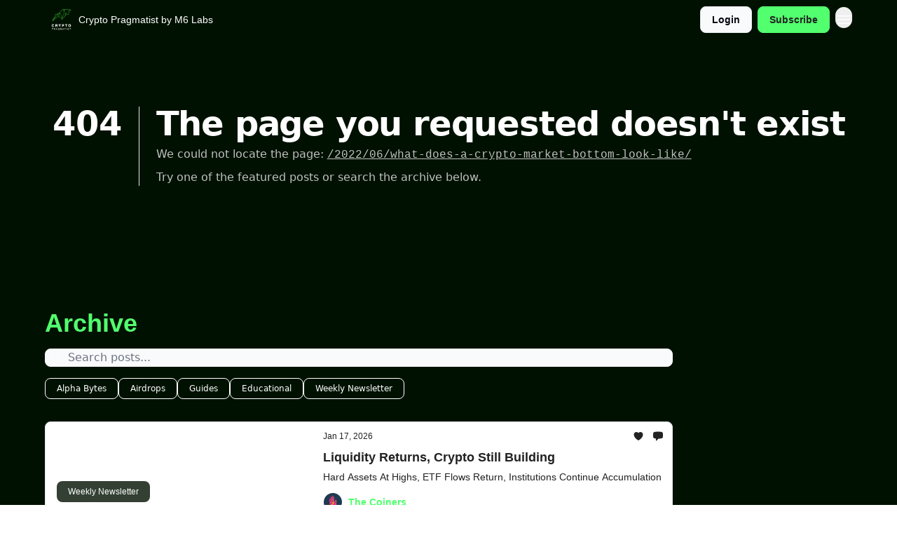

--- FILE ---
content_type: application/javascript; charset=UTF-8
request_url: https://cryptopragmatist.com/assets/root-Cdp69o_-.js
body_size: 30441
content:

!function(){try{var e="undefined"!=typeof window?window:"undefined"!=typeof global?global:"undefined"!=typeof globalThis?globalThis:"undefined"!=typeof self?self:{},n=(new e.Error).stack;n&&(e._sentryDebugIds=e._sentryDebugIds||{},e._sentryDebugIds[n]="62ea897e-4679-53d5-948e-48542b375ab2")}catch(e){}}();
import{j as e}from"./jsx-runtime-D_zvdyIk.js";import{a as z,p as yt,r as i,e as jt,u as kt,T as Nt,S as ye,g as St,c as Et,C as Ct,y as De,O as Pt}from"./index-BBzaG9bH.js";import{V as W,c as ie,O as Lt}from"./index-D0OCZx7A.js";import{S as st,B as Tt,C as Re}from"./types-DwE6zw8E.js";import{g as ve,c as rt}from"./utils-LTbePiyI.js";import{c as $}from"./index-Dvnv69vE.js";import{C as Pe}from"./index-BbOqpIuY.js";import{q as Mt,t as Rt,_ as It,v as He,d as se,u as D,M as Ft,w as At,S as $t,L as M,f as nt,F as at,b as Bt}from"./components-C5no-WII.js";import{u as L}from"./useTranslation-CAV35s9Y.js";import{F as le}from"./index-CuoJpgyi.js";import{B as q}from"./index-Wr5yffgI.js";import{T as P}from"./index-H6M7ZPzl.js";import{u as R,S as Ue,W as Wt}from"./useWebThemeContext-BvLGGc2T.js";import{P as ot}from"./PoweredByBeehiiv-dCHmWnDl.js";import{S as Ot,m as H,T as zt,D as Dt,B as Ht,C as X}from"./popover-BglPBT3X.js";import{u as Y}from"./useIsLoggedIn-B9HyFo9K.js";import{C as Ut}from"./CreateAction-DcitIHWm.js";import{T as qt,L as Gt,Y as Vt,a as Zt,F as Jt,I as Yt}from"./YoutubeIcon-C8D7vGn-.js";import{I as Ie}from"./Image-B-VoZaGM.js";import{T as S}from"./index-DjruDOev.js";import{M as Kt}from"./index-DKsTtm2M.js";import{B as A}from"./index-k4yTJkAg.js";import{q as F}from"./menu-BDe4Y306.js";import{q as de}from"./transition-T7tmt722.js";import{L as it,a as we,r as Qt,F as Xt,S as es,b as ts,u as ss}from"./SlideUpModal-DfpVndQ8.js";import{g as be}from"./index-DcpNk-OI.js";import{F as lt}from"./ChevronDownIcon-BtyKFSr5.js";import{F as rs}from"./XMarkIcon-oWoCoh7U.js";import{_ as qe}from"./dialog-zLTZLq4f.js";import{P as ns}from"./index-8M2-4Ab3.js";import{u as as,L as os,P as is}from"./local_storage-CwLaVEdy.js";import{u as Fe}from"./useNonRevalidatingFetcher-D20m561v.js";import{M as ls}from"./index-DmsvZN0l.js";import{u as ct}from"./useIsMobile-tNUqFicK.js";import{t as je}from"./i18next-BGmvVs3U.js";import{A as ke}from"./disclosure-BdNBI9vg.js";import{F as Ge}from"./SparklesIcon-B3zZ80lm.js";import{u as cs}from"./useSignupRedirects-D3Wy-IyC.js";import{E as ds,F as us}from"./_commonjs-dynamic-modules-CtQqbtiX.js";import{p as ms}from"./useToast-CjxatSEk.js";import{u as hs}from"./useTypedLoaderData-CMMwj-4G.js";import{u as fs}from"./useWebBuilderCommunicator-DHT3E35p.js";import{F as xs}from"./CheckIcon-DzkUH3Qx.js";import{F as ps}from"./XMarkIcon-DYFBY0Gw.js";import{s as gs}from"./index-C9-YuB-1.js";import"./StatusInputs-1bAxfxmQ.js";import"./context-DW2-aUzx.js";import"./use-root-containers-DavySQOK.js";import"./render-CYmDUrls.js";import"./use-owner-o9UGMoFC.js";import"./focus-management-BEFoA6wC.js";import"./hidden-B6e6U2AH.js";import"./keyboard-DCGal9-h.js";import"./use-resolve-button-type-CcS-h_MO.js";import"./bugs-8psK71Yj.js";import"./use-disposables-CE7I-t1e.js";import"./use-tree-walker-CiOtkuwH.js";import"./use-is-mounted-UgPIiBJZ.js";import"./LoginWithPasswordAction-H9wwvgxz.js";import"./usePublication-BfOQZfjb.js";import"./Input-BknZWsAJ.js";import"./RedirectToHiddenInput-BHN85T8w.js";import"./description-BxmUyVSc.js";import"./index-DpAPvMXS.js";/**
 * @remix-run/react v2.17.4
 *
 * Copyright (c) Remix Software Inc.
 *
 * This source code is licensed under the MIT license found in the
 * LICENSE.md file in the root directory of this source tree.
 *
 * @license MIT
 */let Ve="positions";function vs({getKey:t,...s}){let{isSpaMode:r}=Mt(),n=z(),o=yt();Rt({getKey:t,storageKey:Ve});let a=i.useMemo(()=>{if(!t)return null;let d=t(n,o);return d!==n.key?d:null},[]);if(r)return null;let l=((d,u)=>{if(!window.history.state||!window.history.state.key){let f=Math.random().toString(32).slice(2);window.history.replaceState({key:f},"")}try{let g=JSON.parse(sessionStorage.getItem(d)||"{}")[u||window.history.state.key];typeof g=="number"&&window.scrollTo(0,g)}catch(f){console.error(f),sessionStorage.removeItem(d)}}).toString();return i.createElement("script",It({},s,{suppressHydrationWarning:!0,dangerouslySetInnerHTML:{__html:`(${l})(${He(JSON.stringify(Ve))}, ${He(JSON.stringify(a))})`}}))}function ws(t,...s){const r=new String(String.raw(t,...s));return r.__sentry_template_string__=t.join("\0").replace(/%/g,"%%").replace(/\0/g,"%s"),r.__sentry_template_values__=s,r}const bs=(t,s)=>{t.postMessage(s)};function _s(t={cacheType:"jit"}){const s=z(),r=i.useRef(null),n=i.useRef(!0);i.useEffect(()=>{const o=()=>{r.current&&clearTimeout(r.current),r.current=setTimeout(()=>{let a,l={location:s,isSsr:n.current};switch(t.cacheType){case"jit":default:a="REMIX_NAVIGATION";break;case"precache":a="REMIX_PRECACHE";break;case"custom":a=t.eventName,l={...l,...t.payload||{}}}((d,u)=>{"serviceWorker"in navigator&&navigator.serviceWorker.controller&&bs(navigator.serviceWorker.controller,{type:d,payload:u})})(a,l)},25)};return o(),"serviceWorker"in navigator&&navigator.serviceWorker.addEventListener("controllerchange",o),()=>{r.current&&clearTimeout(r.current),"serviceWorker"in navigator&&navigator.serviceWorker.removeEventListener("controllerchange",o),n.current&&(n.current=!1)}},[s])}const ys=({crossOrigin:t,manifestUrl:s="/manifest.webmanifest"})=>jt.createElement("link",{rel:"webmanifest",href:s,crossOrigin:t});let Le=[];function js({clientId:t,metadata:s,onReady:r,...n}){if(!t){console.error("[Birdie] Missing required clientId in initBirdie()");return}if(!(typeof window>"u")&&(window.birdieSettings||(window.birdieSettings={}),window.birdieSettings.metadata=s,Object.assign(window.birdieSettings,n),window.birdieSettings.onBirdieReady=()=>{Le.forEach(o=>o(window.birdie)),Le=[]},r&&ks(r),!document.getElementById("birdie-snippet"))){const o=document.createElement("script");o.src=`https://app.birdie.so/widget/embed/${t}`,o.async=!0,o.id="birdie-snippet",document.body.appendChild(o)}}function ks(t){window.birdie?t(window.birdie):Le.push(t)}let Ze=!1,Ne;const Ns=({publication:t})=>{const r=ve().VITE_BIRDIE_CLIENT_ID;return r&&(Ze?Ne!==t.id&&(window.birdie&&typeof window.birdie.metadata<"u"&&(window.birdie.metadata={publication:{id:t.id}}),Ne=t.id):(js({clientId:r,metadata:{publication:{id:t.id}}}),Ne=t.id,Ze=!0)),null};function Ss(){const t=ve();return e.jsx("script",{dangerouslySetInnerHTML:{__html:`window.__AppGlobals__=${JSON.stringify(t)};`}})}const Es=({pixelId:t,marketingCookies:s})=>(i.useEffect(()=>{let r=null;try{t?.match(/^\d+$/)&&s&&(r=document.createElement("script"),r.id="facebook-pixel",r.async=!0,r.innerHTML=`
      (function(){try{
        !function(f,b,e,v,n,t,s)
        {if(f.fbq)return;n=f.fbq=function(){n.callMethod?
        n.callMethod.apply(n,arguments):n.queue.push(arguments)};
        if(!f._fbq)f._fbq=n;n.push=n;n.loaded=!0;n.version='2.0';
        n.queue=[];t=b.createElement(e);t.async=!0;
        t.src=v;s=b.getElementsByTagName(e)[0];
        s.parentNode.insertBefore(t,s)}(window, document,'script',
        'https://connect.facebook.net/en_US/fbevents.js');
        fbq('init', "${t}");
        fbq("track", "PageView");
      }catch{/*swallow exception*/}})();
      `,document.head.appendChild(r))}catch{}return()=>{try{r?.parentNode&&r.parentNode.removeChild(r)}catch{}}},[t,s]),null),Cs=({pixelId:t,marketingCookies:s})=>(i.useEffect(()=>{let r=null,n=null;try{t?.match(/^G-[A-Z0-9]{8,}$/)&&s&&(r=document.createElement("script"),r.async=!0,r.src=`https://www.googletagmanager.com/gtag/js?id=${t}`,document.head.appendChild(r),n=document.createElement("script"),n.async=!0,n.id="ga-pixel",n.innerHTML=`
        (function(){try{
        window.dataLayer = window.dataLayer || [];
        function gtag(){dataLayer.push(arguments);}
        gtag('js', new Date());
        gtag('config', '${t}', {
          page_path: window.location.pathname,
        });
        }catch{/*swallow exception*/}})();
      `,document.head.appendChild(n))}catch{}return()=>{try{r?.parentNode&&r.parentNode.removeChild(r)}catch{}try{n?.parentNode&&n.parentNode.removeChild(n)}catch{}}},[t,s]),null),Ps=({pixelId:t,marketingCookies:s})=>{const r=z();return i.useEffect(()=>{try{window.gtag&&window.gtag("config",t,{page_path:r.pathname})}catch{}},[r,t]),i.useEffect(()=>{let n=null,o=null;try{t?.match(/^UA-\d{6,}(-\d)?$/)&&s&&(n=document.createElement("script"),n.async=!0,n.src=`https://www.googletagmanager.com/gtag/js?id=${t}`,document.head.appendChild(n),o=document.createElement("script"),o.async=!0,o.id="ga-pixel",o.innerHTML=`
      (function(){try{
        window.dataLayer = window.dataLayer || [];
        function gtag(){dataLayer.push(arguments);}
        gtag('js', new Date());
      }catch{/*swallow exception*/}})();
      `,document.head.appendChild(o))}catch{}return()=>{try{n?.parentNode&&n.parentNode.removeChild(n)}catch{}try{o?.parentNode&&o.parentNode.removeChild(o)}catch{}}},[t,s]),null},Ls=({pixelId:t,dataProcessingCookies:s})=>(i.useEffect(()=>{let r=null;try{t?.match(/^GTM-[A-Z0-9]{5,}$/)&&s&&(r=document.createElement("script"),r.id="gtm-pixel",r.innerHTML=`
          (function(){try{
            (function(w,d,s,l,i){w[l]=w[l]||[];w[l].push({'gtm.start':
            new Date().getTime(),event:'gtm.js'});var f=d.getElementsByTagName(s)[0],
            j=d.createElement(s),dl=l!='dataLayer'?'&l='+l:'';j.async=true;j.src=
            'https://www.googletagmanager.com/gtm.js?id='+i+dl;f.parentNode.insertBefore(j,f);
            })(window,document,'script','dataLayer','${t}');
          }catch{/*swallow exception*/}})();
            `,document.head.appendChild(r))}catch{}return()=>{try{r?.parentNode&&r.parentNode.removeChild(r)}catch{}}},[t,s]),null),Ts=({pixelId:t})=>(i.useEffect(()=>{let s=null;try{t&&(s=document.createElement("iframe"),s.src=`https://www.googletagmanager.com/ns.html?id=${t}`,s.height="0",s.width="0",s.style.display="none",s.style.visibility="hidden",document.head.appendChild(s))}catch{}return()=>{try{s?.parentNode&&s.parentNode.removeChild(s)}catch{}}},[t]),null),Ms=({pixelId:t,marketingCookies:s})=>(i.useEffect(()=>{let r=null;try{t?.match(/^[A-Z0-9]{10,}$/)&&s&&(r=document.createElement("script"),r.id="tiktok-pixel",r.async=!0,r.innerHTML=`
      (function(){try{
          !function (w, d, t) {
            w.TiktokAnalyticsObject=t;var ttq=w[t]=w[t]||[];ttq.methods=["page","track","identify","instances","debug","on","off","once","ready","alias","group","enableCookie","disableCookie"],ttq.setAndDefer=function(t,e){t[e]=function(){t.push([e].concat(Array.prototype.slice.call(arguments,0)))}};for(var i=0;i<ttq.methods.length;i++)ttq.setAndDefer(ttq,ttq.methods[i]);ttq.instance=function(t){for(var e=ttq._i[t]||[],n=0;n<ttq.methods.length;n++)ttq.setAndDefer(e,ttq.methods[n]);return e},ttq.load=function(e,n){var i="https://analytics.tiktok.com/i18n/pixel/events.js";ttq._i=ttq._i||{},ttq._i[e]=[],ttq._i[e]._u=i,ttq._t=ttq._t||{},ttq._t[e]=+new Date,ttq._o=ttq._o||{},ttq._o[e]=n||{};var o=document.createElement("script");o.type="text/javascript",o.async=!0,o.src=i+"?sdkid="+e+"&lib="+t;var a=document.getElementsByTagName("script")[0];a.parentNode.insertBefore(o,a)};
            ttq.load('${t}');
            ttq.page(); // initial page view event
          }(window, document, 'ttq');
      }catch{/*swallow exception*/}})();
    `,document.head.appendChild(r))}catch{}return()=>{try{r?.parentNode&&r.parentNode.removeChild(r)}catch{}}},[t,s]),null),Rs=({pixelId:t,marketingCookies:s})=>{const r=z();return i.useEffect(()=>{try{window.twq&&window.twq("track","PageView")}catch{}},[r]),i.useEffect(()=>{let n=null;try{t?.match(/^[a-z0-9]{5,}$/)&&s&&(n=document.createElement("script"),n.id="twitter-pixel",n.async=!0,n.innerHTML=`
      (function(){try{
        !function(e,t,n,s,u,a){e.twq||(s=e.twq=function(){s.exe?s.exe.apply(s,arguments):s.queue.push(arguments);
        },s.version='1.1',s.queue=[],u=t.createElement(n),u.async=!0,u.src='//static.ads-twitter.com/uwt.js',
        a=t.getElementsByTagName(n)[0],a.parentNode.insertBefore(u,a))}(window,document,'script');
        // Insert Twitter Pixel ID and Standard Event data below
        twq('init','${t}');
      }catch{/*swallow exception*/}})();
            `,document.head.appendChild(n))}catch{}return()=>{try{n?.parentNode&&n.parentNode.removeChild(n)}catch{}}},[t,s]),null};function re(){const[t,s]=i.useState("browser tab"),r=()=>{window.matchMedia("(display-mode: standalone)").matches&&s("standalone")};return i.useEffect(()=>(t!=="standalone"&&window.matchMedia("(display-mode: standalone)").matches&&s("standalone"),window.addEventListener("DOMContentLoaded",r),()=>{window.removeEventListener("DOMContentLoaded",r)}),[t]),t}const Is=({code:t})=>t?e.jsx("meta",{name:"google-site-verification",content:t}):null,Fs=()=>{const t=ve();return i.useEffect(()=>{if(t.VITE_HUMAN_ENABLED==="true")try{const s=document.createElement("script");return s.src=t.VITE_HUMAN_URL||"",s.async=!0,document.head.appendChild(s),()=>{document.head.contains(s)&&document.head.removeChild(s)}}catch(s){console.error("Error loading Human script:",s)}},[t]),null},Q=({children:t,title:s,publication:r,isProdEnv:n,rootStyles:o,cookies:a})=>{const{noScript:l}=se("root")??{},d=z(),{i18n:u}=L(),f=re(),[g]=D(),h=g.get("version")==="draft",w=g.has("tags")||g.has("q")&&d.pathname==="/",v=d.pathname==="/subscribe",p=d.pathname==="/",x=d.pathname.startsWith("/p/"),b=d.pathname.startsWith("/c/"),j=d.pathname.startsWith("/authors"),c=d.pathname.startsWith("/t/"),m=d.pathname==="/test_home_page",_=r?.enable_cookie_banner,k=a?.beehiiv_honey;let y=!_,E=!_;_&&(y=_&&k?JSON.parse(k)?.marketing||!1:!(_&&!k),E=_&&k?JSON.parse(k)?.dataProcessing||!1:!(_&&!k));const N=r?.facebook_pixel,C=r?.twitter_pixel,T=r?.tiktok_pixel,I=r?.google_analytics_pixel,B=r?.google_analytics_4_pixel,O=r?.gtm_pixel,J=r?.gsc_verification_code;let G="";v&&(G="bg-wt-subscribe_background text-wt-text-on-subscribe_background"),(p||x||b||j||c)&&(G="bg-wt-background text-wt-text-on-background");const V=`width=device-width, initial-scale=1, shrink-to-fit=no${f==="standalone"?", user-scalable=no":""}`;return e.jsxs("html",{lang:u.language,className:"h-full antialiased",children:[e.jsxs("head",{children:[e.jsx("meta",{charSet:"utf-8"}),e.jsx("meta",{name:"viewport",content:V}),e.jsx("meta",{name:"mobile-web-app-capable",content:"yes"}),e.jsx("meta",{name:"apple-mobile-web-app-capable",content:"yes"}),e.jsx("meta",{name:"apple-mobile-web-app-status-bar-style",content:"black-translucent"}),e.jsx("meta",{name:"theme-color",content:"#000000"}),e.jsx(Ss,{}),e.jsx(Fs,{}),s?e.jsx("title",{children:s}):null,r?.web_template?.pwa_enabled&&e.jsxs(e.Fragment,{children:[e.jsx("script",{dangerouslySetInnerHTML:{__html:`
window.addEventListener("beforeinstallprompt", (e) => {
  e.preventDefault();
  window.__DeferredPrompt__ = e;
});
          `}}),e.jsx(ys,{})]}),e.jsx(Ft,{}),e.jsx("style",{suppressHydrationWarning:!0,dangerouslySetInnerHTML:{__html:o}}),e.jsx("link",{rel:"apple-touch-icon",href:r?.logo?.thumb?.url}),e.jsx("link",{rel:"apple-touch-startup-image",href:r?.thumbnail?.url}),e.jsx(At,{}),n&&e.jsxs(Pe,{fallbackRender:()=>null,children:[e.jsx(Is,{code:J}),e.jsx(Ls,{dataProcessingCookies:E,pixelId:O}),e.jsx(Es,{marketingCookies:y,pixelId:N}),e.jsx(Rs,{marketingCookies:y,pixelId:C}),e.jsx(Ms,{marketingCookies:y,pixelId:T}),e.jsx(Cs,{marketingCookies:y,pixelId:B}),e.jsx(Ps,{marketingCookies:y,pixelId:I})]}),b&&e.jsx("script",{type:"text/javascript",async:!0,src:"https://embeds.beehiiv.com/attribution.js"})]}),e.jsxs("body",{suppressHydrationWarning:!0,className:$("flex h-full flex-col",G),children:[n&&e.jsx(Pe,{fallbackRender:()=>null,children:e.jsx(Ts,{dataProcessingCookies:E,pixelId:O})}),e.jsx("div",{className:$(h&&!m&&"pointer-events-none"),children:t}),!w&&!h&&e.jsx(vs,{}),!l&&e.jsx($t,{})]})]})},As=({text:t,fontFamily:s})=>{const r=new Date().getFullYear(),{t:n}=L(),{webTheme:o}=R();return e.jsx(P,{weight:"light",className:"!text-xs",fontFamily:s,color:o.footer_text_color,children:n("footer.copyright_simple",{year:r,name:t})})},dt=({fontFamily:t,utmSource:s,url:r,utmMedium:n,className:o,text:a})=>{const{webTheme:l}=R(),d=new URL(r);if(s){const f=ws(s,"_");d.searchParams.append("utm_source",f)}n&&d.searchParams.append("utm_medium",n);const u=d.toString();return e.jsx("a",{href:u,target:"_blank",className:"whitespace-nowrap underline underline-offset-1 hover:opacity-80",rel:"noreferrer",style:{color:l.footer_text_color},children:e.jsx(P,{className:"!text-xs",weight:"light",fontFamily:t,color:l.footer_text_color,children:a})})},$s=({fontFamily:t,utmSource:s,utmMedium:r,className:n})=>{const{t:o}=L();return e.jsx(dt,{fontFamily:t,className:n,utmSource:s,url:"https://beehiiv.com/tou",utmMedium:r,text:o("footer.terms_of_use")})},Bs=({textColor:t,fontFamily:s,utmSource:r,className:n})=>{const{t:o}=L();return e.jsx(dt,{className:n,fontFamily:s,utmSource:r,url:"https://beehiiv.com/privacy",text:o("footer.privacy_policy")})};function Ws({title:t,titleId:s,...r},n){return i.createElement("svg",Object.assign({xmlns:"http://www.w3.org/2000/svg",fill:"none",viewBox:"0 0 24 24",strokeWidth:1.5,stroke:"currentColor","aria-hidden":"true","data-slot":"icon",ref:n,"aria-labelledby":s},r),t?i.createElement("title",{id:s},t):null,i.createElement("path",{strokeLinecap:"round",strokeLinejoin:"round",d:"M8.25 9V5.25A2.25 2.25 0 0 1 10.5 3h6a2.25 2.25 0 0 1 2.25 2.25v13.5A2.25 2.25 0 0 1 16.5 21h-6a2.25 2.25 0 0 1-2.25-2.25V15m-3 0-3-3m0 0 3-3m-3 3H15"}))}const Je=i.forwardRef(Ws);function Os({title:t,titleId:s,...r},n){return i.createElement("svg",Object.assign({xmlns:"http://www.w3.org/2000/svg",fill:"none",viewBox:"0 0 24 24",strokeWidth:1.5,stroke:"currentColor","aria-hidden":"true","data-slot":"icon",ref:n,"aria-labelledby":s},r),t?i.createElement("title",{id:s},t):null,i.createElement("path",{strokeLinecap:"round",strokeLinejoin:"round",d:"M3.75 6.75h16.5M3.75 12h16.5m-16.5 5.25h16.5"}))}const Ae=i.forwardRef(Os);function zs({title:t,titleId:s,...r},n){return i.createElement("svg",Object.assign({xmlns:"http://www.w3.org/2000/svg",fill:"none",viewBox:"0 0 24 24",strokeWidth:1.5,stroke:"currentColor","aria-hidden":"true","data-slot":"icon",ref:n,"aria-labelledby":s},r),t?i.createElement("title",{id:s},t):null,i.createElement("path",{strokeLinecap:"round",strokeLinejoin:"round",d:"M4.5 12a7.5 7.5 0 0 0 15 0m-15 0a7.5 7.5 0 1 1 15 0m-15 0H3m16.5 0H21m-1.5 0H12m-8.457 3.077 1.41-.513m14.095-5.13 1.41-.513M5.106 17.785l1.15-.964m11.49-9.642 1.149-.964M7.501 19.795l.75-1.3m7.5-12.99.75-1.3m-6.063 16.658.26-1.477m2.605-14.772.26-1.477m0 17.726-.26-1.477M10.698 4.614l-.26-1.477M16.5 19.794l-.75-1.299M7.5 4.205 12 12m6.894 5.785-1.149-.964M6.256 7.178l-1.15-.964m15.352 8.864-1.41-.513M4.954 9.435l-1.41-.514M12.002 12l-3.75 6.495"}))}const Ds=i.forwardRef(zs);function Hs({title:t,titleId:s,...r},n){return i.createElement("svg",Object.assign({xmlns:"http://www.w3.org/2000/svg",fill:"none",viewBox:"0 0 24 24",strokeWidth:1.5,stroke:"currentColor","aria-hidden":"true","data-slot":"icon",ref:n,"aria-labelledby":s},r),t?i.createElement("title",{id:s},t):null,i.createElement("path",{strokeLinecap:"round",strokeLinejoin:"round",d:"M2.25 13.5h3.86a2.25 2.25 0 0 1 2.012 1.244l.256.512a2.25 2.25 0 0 0 2.013 1.244h3.218a2.25 2.25 0 0 0 2.013-1.244l.256-.512a2.25 2.25 0 0 1 2.013-1.244h3.859m-19.5.338V18a2.25 2.25 0 0 0 2.25 2.25h15A2.25 2.25 0 0 0 21.75 18v-4.162c0-.224-.034-.447-.1-.661L19.24 5.338a2.25 2.25 0 0 0-2.15-1.588H6.911a2.25 2.25 0 0 0-2.15 1.588L2.35 13.177a2.25 2.25 0 0 0-.1.661Z"}))}const Us=i.forwardRef(Hs);function qs({title:t,titleId:s,...r},n){return i.createElement("svg",Object.assign({xmlns:"http://www.w3.org/2000/svg",fill:"none",viewBox:"0 0 24 24",strokeWidth:1.5,stroke:"currentColor","aria-hidden":"true","data-slot":"icon",ref:n,"aria-labelledby":s},r),t?i.createElement("title",{id:s},t):null,i.createElement("path",{strokeLinecap:"round",strokeLinejoin:"round",d:"M12 7.5h1.5m-1.5 3h1.5m-7.5 3h7.5m-7.5 3h7.5m3-9h3.375c.621 0 1.125.504 1.125 1.125V18a2.25 2.25 0 0 1-2.25 2.25M16.5 7.5V18a2.25 2.25 0 0 0 2.25 2.25M16.5 7.5V4.875c0-.621-.504-1.125-1.125-1.125H4.125C3.504 3.75 3 4.254 3 4.875V18a2.25 2.25 0 0 0 2.25 2.25h13.5M6 7.5h3v3H6v-3Z"}))}const Gs=i.forwardRef(qs);function Vs({title:t,titleId:s,...r},n){return i.createElement("svg",Object.assign({xmlns:"http://www.w3.org/2000/svg",fill:"none",viewBox:"0 0 24 24",strokeWidth:1.5,stroke:"currentColor","aria-hidden":"true","data-slot":"icon",ref:n,"aria-labelledby":s},r),t?i.createElement("title",{id:s},t):null,i.createElement("path",{strokeLinecap:"round",strokeLinejoin:"round",d:"M9.813 15.904 9 18.75l-.813-2.846a4.5 4.5 0 0 0-3.09-3.09L2.25 12l2.846-.813a4.5 4.5 0 0 0 3.09-3.09L9 5.25l.813 2.846a4.5 4.5 0 0 0 3.09 3.09L15.75 12l-2.846.813a4.5 4.5 0 0 0-3.09 3.09ZM18.259 8.715 18 9.75l-.259-1.035a3.375 3.375 0 0 0-2.455-2.456L14.25 6l1.036-.259a3.375 3.375 0 0 0 2.455-2.456L18 2.25l.259 1.035a3.375 3.375 0 0 0 2.456 2.456L21.75 6l-1.035.259a3.375 3.375 0 0 0-2.456 2.456ZM16.894 20.567 16.5 21.75l-.394-1.183a2.25 2.25 0 0 0-1.423-1.423L13.5 18.75l1.183-.394a2.25 2.25 0 0 0 1.423-1.423l.394-1.183.394 1.183a2.25 2.25 0 0 0 1.423 1.423l1.183.394-1.183.394a2.25 2.25 0 0 0-1.423 1.423Z"}))}const Zs=i.forwardRef(Vs);function Js({title:t,titleId:s,...r},n){return i.createElement("svg",Object.assign({xmlns:"http://www.w3.org/2000/svg",fill:"none",viewBox:"0 0 24 24",strokeWidth:1.5,stroke:"currentColor","aria-hidden":"true","data-slot":"icon",ref:n,"aria-labelledby":s},r),t?i.createElement("title",{id:s},t):null,i.createElement("path",{strokeLinecap:"round",strokeLinejoin:"round",d:"M18 18.72a9.094 9.094 0 0 0 3.741-.479 3 3 0 0 0-4.682-2.72m.94 3.198.001.031c0 .225-.012.447-.037.666A11.944 11.944 0 0 1 12 21c-2.17 0-4.207-.576-5.963-1.584A6.062 6.062 0 0 1 6 18.719m12 0a5.971 5.971 0 0 0-.941-3.197m0 0A5.995 5.995 0 0 0 12 12.75a5.995 5.995 0 0 0-5.058 2.772m0 0a3 3 0 0 0-4.681 2.72 8.986 8.986 0 0 0 3.74.477m.94-3.197a5.971 5.971 0 0 0-.94 3.197M15 6.75a3 3 0 1 1-6 0 3 3 0 0 1 6 0Zm6 3a2.25 2.25 0 1 1-4.5 0 2.25 2.25 0 0 1 4.5 0Zm-13.5 0a2.25 2.25 0 1 1-4.5 0 2.25 2.25 0 0 1 4.5 0Z"}))}const Ys=i.forwardRef(Js);function Ks({title:t,titleId:s,...r},n){return i.createElement("svg",Object.assign({xmlns:"http://www.w3.org/2000/svg",fill:"none",viewBox:"0 0 24 24",strokeWidth:1.5,stroke:"currentColor","aria-hidden":"true","data-slot":"icon",ref:n,"aria-labelledby":s},r),t?i.createElement("title",{id:s},t):null,i.createElement("path",{strokeLinecap:"round",strokeLinejoin:"round",d:"M18 7.5v3m0 0v3m0-3h3m-3 0h-3m-2.25-4.125a3.375 3.375 0 1 1-6.75 0 3.375 3.375 0 0 1 6.75 0ZM3 19.235v-.11a6.375 6.375 0 0 1 12.75 0v.109A12.318 12.318 0 0 1 9.374 21c-2.331 0-4.512-.645-6.374-1.766Z"}))}const Qs=i.forwardRef(Ks),_e=({href:t,children:s})=>t?e.jsx("a",{href:t,target:"_blank",rel:"noopener noreferrer",children:s}):e.jsx(M,{to:"/upgrade",prefetch:"intent",children:s}),$e=({children:t})=>e.jsx("div",{className:"flex grow basis-0 flex-col gap-y-3",children:t}),Be=({children:t})=>e.jsx("div",{className:"flex flex-col gap-y-2",children:t}),ee=({path:t,text:s})=>{const{webTheme:r}=R();return e.jsx(M,{to:t,className:"sm:max-w-36 sm:text-wrap",children:e.jsx(P,{as:"p",size:"xs",weight:"regular",color:r.footer_text_color,fontFamilyv2:r.font_body,children:s})})},pe=({text:t,color:s})=>{const{webTheme:r}=R();return e.jsx(P,{as:"p",size:"xs",weight:"semibold",color:s||r?.footer_text_color,fontFamilyv2:r?.font_header,children:t})},Xs=({isPremiumEnabled:t,isLoggedIn:s,isReferralEnabled:r,publication:n,subscription:o})=>{const{t:a}=L(),{webTheme:l}=R();return e.jsxs($e,{children:[e.jsx(pe,{text:a("nav.mobile_sections.account")}),e.jsxs(Be,{children:[t&&e.jsx(_e,{href:n.web_template.external_upgrade_page_href,children:e.jsx(P,{as:"p",size:"xs",weight:"regular",color:l.footer_text_color,fontFamilyv2:l.font_body,children:a("nav.links.upgrade")})}),s&&o&&e.jsx(ee,{path:`/subscribe/${o?.subscriber_id||""}/manage`,text:a("nav.links.manage")}),r&&o&&e.jsx(ee,{path:`/subscribe/${o?.subscriber_id||""}/referrals`,text:a("nav.links.referrals")})]})]})},er=({hasMultiplePublications:t,hasAuthorsPage:s})=>{const{t:r}=L();return e.jsxs($e,{children:[e.jsx(pe,{text:r("nav.links.home")}),e.jsxs(Be,{children:[e.jsx(ee,{path:"/",text:r("meta.titles.posts")}),t&&e.jsx(ee,{path:"/publications",text:"Newsletters"}),s&&e.jsx(ee,{path:"/authors",text:r("author.authors")})]})]})},tr=({navGroups:t})=>{const{webTheme:s}=R();return e.jsx(e.Fragment,{children:t.map(r=>r.is_category_group||!r?.nav_links?.length?null:e.jsxs($e,{children:[e.jsx(pe,{text:r.title}),e.jsx(Be,{children:r?.nav_links?.map(a=>a.external_link?e.jsx("a",{style:{...s.footer_external_link_underline_color&&{color:s.footer_external_link_underline_color}},href:a.href,target:"_blank",rel:"nofollow noreferrer noopener",className:"underline",children:e.jsx(pe,{text:a.cta_text,color:s?.footer_external_link_color})},a.id):e.jsx(ee,{path:`/c/${a.href}`,text:a.cta_text},a.id))})]},r.id))})},sr=({publication:t})=>{const{webTheme:s}=R();return e.jsxs("div",{className:"flex w-full flex-col items-center sm:items-start",children:[e.jsxs("div",{className:"flex items-center gap-x-2 py-4",children:[e.jsx("img",{src:t.logo.thumb.url,alt:t.description,width:40,height:40,className:$("overflow-hidden")}),e.jsx(P,{as:"p",size:"md",weight:"semibold",color:s?.footer_text_color,fontFamilyv2:s?.font_body,children:t.name})]}),e.jsx("div",{className:"text-center sm:text-left",children:e.jsx(P,{as:"p",size:"sm",weight:"regular",color:s?.footer_text_color,fontFamilyv2:s?.font_body,children:t.description})})]})},rr=({publication:t,subscription:s,signupWidgetConfigs:r})=>{const{webTheme:n}=R(),{web_template:o,premium_enabled:a,has_referral_program:l}=t,d=Y(),u=a,f=l,g=o?.multi_pub_ids?.length>=1,h=o?.author_ids?.length>=1,w=d||u,v=o.nav_groups?o.nav_groups.filter(p=>!p.is_category_group).slice(0,w?1:2):[];return e.jsx(q,{as:"footer",className:"py-8",style:{backgroundColor:n?.footer_background_color},children:e.jsxs("div",{className:"flex flex-col gap-y-6",children:[e.jsxs("div",{className:"grid grid-cols-1 gap-y-6 sm:grid-cols-3",children:[e.jsx("div",{className:"sm:px-6",children:e.jsx(sr,{publication:t})}),e.jsxs("div",{className:$("mx-auto hidden sm:flex sm:flex-row",v.length>0?"w-10/12":"w-1/2"),children:[e.jsx(er,{hasMultiplePublications:g,hasAuthorsPage:h}),w&&e.jsx(Xs,{isPremiumEnabled:u,isLoggedIn:d,isReferralEnabled:f,publication:t,subscription:s}),e.jsx(tr,{navGroups:v})]}),e.jsxs("div",{className:"flex flex-col items-center gap-y-4 sm:items-start sm:px-6",children:[e.jsx(st,{signupStyles:r}),e.jsx(Ot,{publication:t,bgColor:n?.footer_text_color,fillColor:n?.footer_background_color})]})]}),e.jsxs("div",{className:"flex w-full flex-col items-center gap-y-4 sm:flex-row sm:justify-between sm:px-6",children:[e.jsx("div",{className:"w-full text-center sm:w-1/2 sm:text-left",children:e.jsx(As,{text:t?.copyright_text||t.name})}),e.jsxs("div",{className:"flex w-full flex-col items-center gap-y-4 sm:w-1/2 sm:flex-row sm:justify-end sm:gap-x-4",children:[e.jsxs("div",{className:"flex gap-x-2 sm:gap-x-5",children:[e.jsx(Bs,{}),e.jsx($s,{})]}),e.jsx(ot,{publication:t})]})]})]})})},nr=()=>{const{publication:t,subscription:s,signupWidgetConfigs:r}=se("root");return e.jsx(rr,{publication:t,subscription:s,signupWidgetConfigs:r})},te=({path:t,text:s,asTitle:r=!1})=>e.jsx(M,{to:t,children:e.jsx(S,{as:"span",type:"body",theme:"navs",weight:"medium",className:"text-sm opacity-75 hover:text-wt-primary",children:s})}),We=({text:t})=>e.jsx(S,{as:"span",type:"title",theme:"navs",className:"text-md font-semibold sm:block",children:t}),ar=({isPremiumEnabled:t,isLoggedIn:s,isReferralEnabled:r,publication:n,subscription:o})=>{const{t:a}=L();return e.jsxs("div",{className:"flex flex-col",children:[e.jsx(We,{text:a("nav.mobile_sections.account")}),e.jsxs("div",{className:"mb-2 flex flex-col",children:[t&&e.jsx(_e,{href:n.web_template.external_upgrade_page_href,children:e.jsx(S,{as:"span",type:"body",theme:"navs",weight:"medium",className:"text-sm opacity-75 hover:text-wt-primary",children:a("nav.links.upgrade")})}),s&&o&&e.jsx(te,{path:`/subscribe/${o?.subscriber_id||""}/manage`,text:a("nav.links.manage")}),r&&o&&e.jsx(te,{path:`/subscribe/${o?.subscriber_id||""}/referrals`,text:a("nav.links.referrals")})]})]})},or=({hasMultiplePublications:t,hasAuthorsPage:s})=>{const{t:r}=L();return e.jsxs("div",{className:"flex flex-col",children:[e.jsx(We,{text:r("nav.links.home")}),e.jsx(te,{path:"/",text:r("meta.titles.posts")}),t&&e.jsx(te,{path:"/publications",text:"Newsletters"}),s&&e.jsx(te,{path:"/authors",text:r("author.authors")})]})},ir=({navGroups:t})=>e.jsx(e.Fragment,{children:t.map(s=>s.is_category_group||!s?.nav_links?.length?null:e.jsxs("div",{children:[e.jsx(We,{text:s.title}),e.jsx("div",{className:"mb-2 flex flex-col",children:s?.nav_links?.map(o=>o.external_link?e.jsx("a",{href:o.href,target:"_blank",rel:"nofollow noreferrer noopener",children:e.jsx(S,{as:"span",type:"body",theme:"navs",className:"text-sm opacity-75 hover:text-wt-primary",children:o.cta_text})},o.id):e.jsx(te,{path:`/c/${o.href}`,text:o.cta_text},o.id))})]},s.id))}),lr=({publication:t,isLoggedIn:s,subscription:r})=>{const{web_template:n}=t,{nav_groups:o}=n,a=t.premium_enabled,l=t.has_referral_program,d=s||a,u=n?.multi_pub_ids?.length>=1,f=t?.web_template?.author_ids?.length>=1;return e.jsx("div",{children:e.jsx("div",{className:"flex w-full",children:e.jsxs("div",{className:"flex w-full justify-start space-x-6",children:[e.jsx("div",{className:"flex flex-col",children:e.jsx(or,{hasMultiplePublications:u,hasAuthorsPage:f})}),d&&e.jsx(ar,{isPremiumEnabled:a,isLoggedIn:s,isReferralEnabled:l,publication:t,subscription:r}),e.jsx("div",{className:"flex space-x-6",children:o&&e.jsx(ir,{navGroups:o})})]})})})},cr=({publication:t,subscription:s})=>{const r=Y(),n=new Date().getFullYear(),{t:o}=L(),{web_template:a}=t,l=t.copyright_text||t.name,d=t.tiktok_url,u=t.twitter_url,f=t.youtube_url,g=t.facebook_url,h=t.instagram_url,w=t.linkedin_url,v=t.threads_url,p=t.discord_url,x=t.bluesky_url,b=t.private&&!r,j=()=>e.jsx("div",{className:"flex flex-col space-y-1",children:e.jsx("div",{className:"flex space-x-2 transition-all",children:e.jsxs("div",{className:"flex items-end space-x-2",children:[u&&e.jsx("a",{target:"_blank",rel:"noreferrer",href:H(u),"aria-label":"X",children:e.jsx(S,{as:"span",type:"body",size:"sm",theme:"navs",weight:"medium",className:"text-md tracking-wide",children:e.jsx(qt,{className:"h-4 w-4 fill-current opacity-40 hover:opacity-100"})})}),w&&e.jsx("a",{target:"_blank",rel:"noreferrer",href:H(w),"aria-label":"LinkedIn",children:e.jsx(S,{as:"span",type:"body",size:"sm",theme:"navs",weight:"medium",className:"text-md tracking-wide",children:e.jsx(Gt,{className:"h-4 w-4 fill-current opacity-40 hover:opacity-100"})})}),f&&e.jsx("a",{target:"_blank",rel:"noreferrer",href:H(f),"aria-label":"Youtube",children:e.jsx(S,{as:"span",type:"body",size:"sm",theme:"navs",weight:"medium",className:"text-md tracking-wide",children:e.jsx(Vt,{className:"h-4 w-4 fill-current opacity-40 hover:opacity-100"})})}),d&&e.jsx("a",{target:"_blank",rel:"noreferrer",href:H(d),"aria-label":"Tiktok",children:e.jsx(S,{as:"span",type:"body",size:"sm",theme:"navs",weight:"medium",className:"text-md tracking-wide",children:e.jsx(Zt,{className:"h-4 w-4 fill-current opacity-40 hover:opacity-100"})})}),g&&e.jsx("a",{target:"_blank",rel:"noreferrer",href:H(g),"aria-label":"Facebook",children:e.jsx(S,{as:"span",type:"body",size:"sm",theme:"navs",weight:"medium",className:"text-md tracking-wide",children:e.jsx(Jt,{className:"h-4 w-4 fill-current opacity-40 hover:opacity-100"})})}),h&&e.jsx("a",{target:"_blank",rel:"noreferrer",href:H(h),"aria-label":"Instagram",children:e.jsx(S,{as:"span",type:"body",size:"sm",theme:"navs",weight:"medium",className:"text-md tracking-wide",children:e.jsx(Yt,{className:"h-4 w-4 fill-current opacity-40 hover:opacity-100"})})}),v&&e.jsx("a",{target:"_blank",rel:"noreferrer",href:H(v),"aria-label":"Threads",children:e.jsx(S,{as:"span",type:"body",size:"sm",theme:"navs",weight:"medium",className:"text-md tracking-wide",children:e.jsx(zt,{className:"h-4 w-4 fill-current opacity-40 hover:opacity-100"})})}),p&&e.jsx("a",{target:"_blank",rel:"noreferrer",href:H(p),"aria-label":"Discord",children:e.jsx(S,{as:"span",type:"body",size:"sm",theme:"navs",weight:"medium",className:"text-md tracking-wide",children:e.jsx(Dt,{className:"h-4 w-4 fill-current opacity-40 hover:opacity-100"})})}),x&&e.jsx("a",{target:"_blank",rel:"noreferrer",href:H(x),"aria-label":"Bluesky",children:e.jsx(S,{as:"span",type:"body",size:"sm",theme:"navs",weight:"medium",className:"text-md tracking-wide",children:e.jsx(Ht,{className:"h-4 w-4 fill-current opacity-40 hover:opacity-100"})})})]})})});return e.jsxs("footer",{className:"flex w-full flex-col bg-wt-tertiary px-4 py-10",children:[e.jsx("h2",{id:"footer-heading",className:"sr-only",children:"Footer"}),e.jsxs("div",{className:"mx-auto w-full max-w-6xl",children:[e.jsxs("div",{className:"flex flex-col-reverse justify-between space-x-0 md:flex-row md:space-x-8",children:[e.jsx("div",{className:"w-full",children:e.jsxs("div",{className:"w-full max-w-lg",children:[e.jsxs("div",{className:"flex space-x-4",children:[e.jsx("div",{children:e.jsx("div",{className:"h-10 w-10 overflow-hidden rounded",children:t.logo.thumb.url&&e.jsx(Ie,{src:t.logo.thumb.url,alt:t.name,maxWidth:200,aspectRatio:"square"})})}),e.jsxs("div",{children:[t.name&&e.jsx(S,{as:"h4",type:"title",size:"lg",theme:"navs",weight:"bold",children:t.name}),t.description&&e.jsx(S,{as:"p",type:"body",size:"sm",theme:"navs",weight:"medium",className:"text-md tracking-wide opacity-75",children:t.description})]})]}),e.jsxs("div",{className:"w-full pt-4",children:[r&&a.logged_subscribe_form?e.jsx(e.Fragment,{}):e.jsx(e.Fragment,{children:!b&&e.jsx(Ut,{publication:t})}),e.jsx("div",{className:"mt-4 flex items-center",children:e.jsx("div",{children:j()})})]})]})}),e.jsx("div",{className:"flex hidden w-full flex-grow flex-col justify-between md:block",children:!b&&e.jsx(lr,{publication:t,isLoggedIn:r,subscription:s})})]}),e.jsxs("div",{className:"mt-8 flex flex-col items-center justify-between space-y-4 border-t border-white/20 pt-6 sm:flex-row sm:space-y-0",children:[e.jsx("div",{children:e.jsxs("div",{className:"flex flex-col items-center space-x-2 md:flex-row",children:[e.jsxs("div",{className:"mb-3 flex items-center space-x-0 md:mb-0 md:space-x-2",children:[e.jsx(S,{as:"span",theme:"navs",className:"extra-light text-xs",children:o("footer.copyright_simple",{year:n,name:l})}),e.jsx("div",{className:"hidden h-4 border-r border-gray-400 md:block"})]}),e.jsxs("div",{className:"flex items-center space-x-2",children:[e.jsx(S,{as:"span",theme:"navs",className:"extra-light whitespace-nowrap text-xs underline underline-offset-1",children:e.jsx("a",{target:"_blank",rel:"noreferrer",href:`https://www.beehiiv.com/privacy?utm_source=${t.name}&utm_medium=footer`,children:o("footer.privacy_policy")})}),e.jsx("div",{className:"h-4 border-r border-gray-400"}),e.jsx(S,{as:"span",theme:"navs",className:"extra-light whitespace-nowrap text-xs underline underline-offset-1",children:e.jsx("a",{target:"_blank",rel:"noreferrer",href:`https://www.beehiiv.com/tou?utm_source=${t.name}&utm_medium=footer`,children:o("footer.terms_of_use")})})]})]})}),e.jsx(ot,{publication:t})]})]})]})},dr="origin-top-right left-0",ur="origin-top-right right-0",mr="origin-top-center right-0",hr=Object.freeze({right:ur,left:dr,center:mr}),Oe=({children:t,buttonChild:s,direction:r="right",className:n,style:o={}})=>{const{classes:a}=R();return e.jsx(e.Fragment,{children:e.jsxs(F,{as:"div",className:"relative inline-block text-left",children:[e.jsx(F.Button,{"aria-label":"Menu",className:"rounded-full transition-all",children:s}),e.jsx(de,{as:i.Fragment,enter:"transition ease-out duration-100",enterFrom:"transform opacity-0 scale-95",enterTo:"transform opacity-100 scale-100",leave:"transition ease-in duration-75",leaveFrom:"transform opacity-100 scale-100",leaveTo:"transform opacity-0 scale-95",children:e.jsx(F.Items,{className:$(a.radius,"absolute mt-2 bg-white bg-wt-tertiary shadow-lg ring-1 ring-black/5 focus:outline-none",hr[r],n),style:o,children:t})})]})})};function fr({title:t,titleId:s,...r},n){return i.createElement("svg",Object.assign({xmlns:"http://www.w3.org/2000/svg",viewBox:"0 0 24 24",fill:"currentColor","aria-hidden":"true","data-slot":"icon",ref:n,"aria-labelledby":s},r),t?i.createElement("title",{id:s},t):null,i.createElement("path",{d:"M5.85 3.5a.75.75 0 0 0-1.117-1 9.719 9.719 0 0 0-2.348 4.876.75.75 0 0 0 1.479.248A8.219 8.219 0 0 1 5.85 3.5ZM19.267 2.5a.75.75 0 1 0-1.118 1 8.22 8.22 0 0 1 1.987 4.124.75.75 0 0 0 1.48-.248A9.72 9.72 0 0 0 19.266 2.5Z"}),i.createElement("path",{fillRule:"evenodd",d:"M12 2.25A6.75 6.75 0 0 0 5.25 9v.75a8.217 8.217 0 0 1-2.119 5.52.75.75 0 0 0 .298 1.206c1.544.57 3.16.99 4.831 1.243a3.75 3.75 0 1 0 7.48 0 24.583 24.583 0 0 0 4.83-1.244.75.75 0 0 0 .298-1.205 8.217 8.217 0 0 1-2.118-5.52V9A6.75 6.75 0 0 0 12 2.25ZM9.75 18c0-.034 0-.067.002-.1a25.05 25.05 0 0 0 4.496 0l.002.1a2.25 2.25 0 1 1-4.5 0Z",clipRule:"evenodd"}))}const xr=i.forwardRef(fr);function pr({title:t,titleId:s,...r},n){return i.createElement("svg",Object.assign({xmlns:"http://www.w3.org/2000/svg",viewBox:"0 0 24 24",fill:"currentColor","aria-hidden":"true","data-slot":"icon",ref:n,"aria-labelledby":s},r),t?i.createElement("title",{id:s},t):null,i.createElement("path",{d:"M3.53 2.47a.75.75 0 0 0-1.06 1.06l18 18a.75.75 0 1 0 1.06-1.06l-18-18ZM20.57 16.476c-.223.082-.448.161-.674.238L7.319 4.137A6.75 6.75 0 0 1 18.75 9v.75c0 2.123.8 4.057 2.118 5.52a.75.75 0 0 1-.297 1.206Z"}),i.createElement("path",{fillRule:"evenodd",d:"M5.25 9c0-.184.007-.366.022-.546l10.384 10.384a3.751 3.751 0 0 1-7.396-1.119 24.585 24.585 0 0 1-4.831-1.244.75.75 0 0 1-.298-1.205A8.217 8.217 0 0 0 5.25 9.75V9Zm4.502 8.9a2.25 2.25 0 1 0 4.496 0 25.057 25.057 0 0 1-4.496 0Z",clipRule:"evenodd"}))}const gr=i.forwardRef(pr);function vr({title:t,titleId:s,...r},n){return i.createElement("svg",Object.assign({xmlns:"http://www.w3.org/2000/svg",viewBox:"0 0 24 24",fill:"currentColor","aria-hidden":"true","data-slot":"icon",ref:n,"aria-labelledby":s},r),t?i.createElement("title",{id:s},t):null,i.createElement("path",{fillRule:"evenodd",d:"M5.25 9a6.75 6.75 0 0 1 13.5 0v.75c0 2.123.8 4.057 2.118 5.52a.75.75 0 0 1-.297 1.206c-1.544.57-3.16.99-4.831 1.243a3.75 3.75 0 1 1-7.48 0 24.585 24.585 0 0 1-4.831-1.244.75.75 0 0 1-.298-1.205A8.217 8.217 0 0 0 5.25 9.75V9Zm4.502 8.9a2.25 2.25 0 1 0 4.496 0 25.057 25.057 0 0 1-4.496 0Z",clipRule:"evenodd"}))}const Ye=i.forwardRef(vr);function wr({title:t,titleId:s,...r},n){return i.createElement("svg",Object.assign({xmlns:"http://www.w3.org/2000/svg",viewBox:"0 0 24 24",fill:"currentColor","aria-hidden":"true","data-slot":"icon",ref:n,"aria-labelledby":s},r),t?i.createElement("title",{id:s},t):null,i.createElement("path",{d:"M4.913 2.658c2.075-.27 4.19-.408 6.337-.408 2.147 0 4.262.139 6.337.408 1.922.25 3.291 1.861 3.405 3.727a4.403 4.403 0 0 0-1.032-.211 50.89 50.89 0 0 0-8.42 0c-2.358.196-4.04 2.19-4.04 4.434v4.286a4.47 4.47 0 0 0 2.433 3.984L7.28 21.53A.75.75 0 0 1 6 21v-4.03a48.527 48.527 0 0 1-1.087-.128C2.905 16.58 1.5 14.833 1.5 12.862V6.638c0-1.97 1.405-3.718 3.413-3.979Z"}),i.createElement("path",{d:"M15.75 7.5c-1.376 0-2.739.057-4.086.169C10.124 7.797 9 9.103 9 10.609v4.285c0 1.507 1.128 2.814 2.67 2.94 1.243.102 2.5.157 3.768.165l2.782 2.781a.75.75 0 0 0 1.28-.53v-2.39l.33-.026c1.542-.125 2.67-1.433 2.67-2.94v-4.286c0-1.505-1.125-2.811-2.664-2.94A49.392 49.392 0 0 0 15.75 7.5Z"}))}const br=i.forwardRef(wr);function _r({title:t,titleId:s,...r},n){return i.createElement("svg",Object.assign({xmlns:"http://www.w3.org/2000/svg",viewBox:"0 0 24 24",fill:"currentColor","aria-hidden":"true","data-slot":"icon",ref:n,"aria-labelledby":s},r),t?i.createElement("title",{id:s},t):null,i.createElement("path",{fillRule:"evenodd",d:"M11.828 2.25c-.916 0-1.699.663-1.85 1.567l-.091.549a.798.798 0 0 1-.517.608 7.45 7.45 0 0 0-.478.198.798.798 0 0 1-.796-.064l-.453-.324a1.875 1.875 0 0 0-2.416.2l-.243.243a1.875 1.875 0 0 0-.2 2.416l.324.453a.798.798 0 0 1 .064.796 7.448 7.448 0 0 0-.198.478.798.798 0 0 1-.608.517l-.55.092a1.875 1.875 0 0 0-1.566 1.849v.344c0 .916.663 1.699 1.567 1.85l.549.091c.281.047.508.25.608.517.06.162.127.321.198.478a.798.798 0 0 1-.064.796l-.324.453a1.875 1.875 0 0 0 .2 2.416l.243.243c.648.648 1.67.733 2.416.2l.453-.324a.798.798 0 0 1 .796-.064c.157.071.316.137.478.198.267.1.47.327.517.608l.092.55c.15.903.932 1.566 1.849 1.566h.344c.916 0 1.699-.663 1.85-1.567l.091-.549a.798.798 0 0 1 .517-.608 7.52 7.52 0 0 0 .478-.198.798.798 0 0 1 .796.064l.453.324a1.875 1.875 0 0 0 2.416-.2l.243-.243c.648-.648.733-1.67.2-2.416l-.324-.453a.798.798 0 0 1-.064-.796c.071-.157.137-.316.198-.478.1-.267.327-.47.608-.517l.55-.091a1.875 1.875 0 0 0 1.566-1.85v-.344c0-.916-.663-1.699-1.567-1.85l-.549-.091a.798.798 0 0 1-.608-.517 7.507 7.507 0 0 0-.198-.478.798.798 0 0 1 .064-.796l.324-.453a1.875 1.875 0 0 0-.2-2.416l-.243-.243a1.875 1.875 0 0 0-2.416-.2l-.453.324a.798.798 0 0 1-.796.064 7.462 7.462 0 0 0-.478-.198.798.798 0 0 1-.517-.608l-.091-.55a1.875 1.875 0 0 0-1.85-1.566h-.344ZM12 15.75a3.75 3.75 0 1 0 0-7.5 3.75 3.75 0 0 0 0 7.5Z",clipRule:"evenodd"}))}const yr=i.forwardRef(_r);function jr({title:t,titleId:s,...r},n){return i.createElement("svg",Object.assign({xmlns:"http://www.w3.org/2000/svg",viewBox:"0 0 24 24",fill:"currentColor","aria-hidden":"true","data-slot":"icon",ref:n,"aria-labelledby":s},r),t?i.createElement("title",{id:s},t):null,i.createElement("path",{fillRule:"evenodd",d:"M4.125 3C3.089 3 2.25 3.84 2.25 4.875V18a3 3 0 0 0 3 3h15a3 3 0 0 1-3-3V4.875C17.25 3.839 16.41 3 15.375 3H4.125ZM12 9.75a.75.75 0 0 0 0 1.5h1.5a.75.75 0 0 0 0-1.5H12Zm-.75-2.25a.75.75 0 0 1 .75-.75h1.5a.75.75 0 0 1 0 1.5H12a.75.75 0 0 1-.75-.75ZM6 12.75a.75.75 0 0 0 0 1.5h7.5a.75.75 0 0 0 0-1.5H6Zm-.75 3.75a.75.75 0 0 1 .75-.75h7.5a.75.75 0 0 1 0 1.5H6a.75.75 0 0 1-.75-.75ZM6 6.75a.75.75 0 0 0-.75.75v3c0 .414.336.75.75.75h3a.75.75 0 0 0 .75-.75v-3A.75.75 0 0 0 9 6.75H6Z",clipRule:"evenodd"}),i.createElement("path",{d:"M18.75 6.75h1.875c.621 0 1.125.504 1.125 1.125V18a1.5 1.5 0 0 1-3 0V6.75Z"}))}const kr=i.forwardRef(jr);function Nr({title:t,titleId:s,...r},n){return i.createElement("svg",Object.assign({xmlns:"http://www.w3.org/2000/svg",viewBox:"0 0 24 24",fill:"currentColor","aria-hidden":"true","data-slot":"icon",ref:n,"aria-labelledby":s},r),t?i.createElement("title",{id:s},t):null,i.createElement("path",{fillRule:"evenodd",d:"M8.25 6.75a3.75 3.75 0 1 1 7.5 0 3.75 3.75 0 0 1-7.5 0ZM15.75 9.75a3 3 0 1 1 6 0 3 3 0 0 1-6 0ZM2.25 9.75a3 3 0 1 1 6 0 3 3 0 0 1-6 0ZM6.31 15.117A6.745 6.745 0 0 1 12 12a6.745 6.745 0 0 1 6.709 7.498.75.75 0 0 1-.372.568A12.696 12.696 0 0 1 12 21.75c-2.305 0-4.47-.612-6.337-1.684a.75.75 0 0 1-.372-.568 6.787 6.787 0 0 1 1.019-4.38Z",clipRule:"evenodd"}),i.createElement("path",{d:"M5.082 14.254a8.287 8.287 0 0 0-1.308 5.135 9.687 9.687 0 0 1-1.764-.44l-.115-.04a.563.563 0 0 1-.373-.487l-.01-.121a3.75 3.75 0 0 1 3.57-4.047ZM20.226 19.389a8.287 8.287 0 0 0-1.308-5.135 3.75 3.75 0 0 1 3.57 4.047l-.01.121a.563.563 0 0 1-.373.486l-.115.04c-.567.2-1.156.349-1.764.441Z"}))}const Sr=i.forwardRef(Nr);function Er({title:t,titleId:s,...r},n){return i.createElement("svg",Object.assign({xmlns:"http://www.w3.org/2000/svg",viewBox:"0 0 24 24",fill:"currentColor","aria-hidden":"true","data-slot":"icon",ref:n,"aria-labelledby":s},r),t?i.createElement("title",{id:s},t):null,i.createElement("path",{d:"M5.25 6.375a4.125 4.125 0 1 1 8.25 0 4.125 4.125 0 0 1-8.25 0ZM2.25 19.125a7.125 7.125 0 0 1 14.25 0v.003l-.001.119a.75.75 0 0 1-.363.63 13.067 13.067 0 0 1-6.761 1.873c-2.472 0-4.786-.684-6.76-1.873a.75.75 0 0 1-.364-.63l-.001-.122ZM18.75 7.5a.75.75 0 0 0-1.5 0v2.25H15a.75.75 0 0 0 0 1.5h2.25v2.25a.75.75 0 0 0 1.5 0v-2.25H21a.75.75 0 0 0 0-1.5h-2.25V7.5Z"}))}const Cr=i.forwardRef(Er),Pr=({subscriberId:t,isReferralEnabled:s,avatarUrl:r,isPremiumEnabled:n,isPremiumTierSubscriber:o,isLoggedIn:a,publication:l})=>{const d=z(),u=kt(),[f]=D(),[g,h]=i.useState(!1),{t:w}=L(),v=nt(),p=l?.web_template?.author_ids?.length>=1,x=l?.web_template?.multi_pub_ids?.length>=1,b=()=>{f.has("email")&&u(d.pathname),h(!1)},j=()=>{h(!0)},c=()=>{const m=new FormData;m.append("pathname",window?.location?.pathname),v(m,{method:"post",action:"/logout"})};return e.jsxs(e.Fragment,{children:[!t&&e.jsx(it,{isOpen:g,handleCloseModal:b,publication:l}),e.jsxs(Oe,{buttonChild:e.jsx("div",{className:"mt-1.5",children:a?e.jsx("div",{className:"h-6 w-6 overflow-hidden rounded-full",children:e.jsx("img",{className:"h-6 w-6 rounded-full",src:r,alt:"The logged in user"})}):e.jsx(Ae,{className:"h-6 w-6 stroke-1 text-wt-text-on-tertiary opacity-60 hover:opacity-100"})}),children:[n&&!o&&e.jsx(F.Item,{children:({active:m})=>e.jsx(_e,{href:l.web_template.external_upgrade_page_href,children:e.jsxs("div",{className:"group flex items-center space-x-2 rounded-wt px-3 py-2 hover:bg-black/5",children:[e.jsx(Zs,{className:"h-3 w-3 text-wt-text-on-tertiary"}),e.jsx(S,{as:"span",type:"title",theme:"navs",className:"whitespace-nowrap text-xs sm:block",children:w("nav.links.upgrade")})]})})}),x&&e.jsx(F.Item,{children:({active:m})=>e.jsx(M,{to:"/publications",prefetch:"intent",children:e.jsxs("div",{className:"group flex items-center space-x-2 rounded-wt px-3 py-2 hover:bg-black/5",children:[e.jsx(Gs,{className:"h-3 w-3 text-wt-text-on-tertiary"}),e.jsx(S,{as:"span",type:"title",theme:"navs",className:"whitespace-nowrap text-xs sm:block",children:"Newsletters"})]})})}),p&&e.jsx(F.Item,{children:({active:m})=>e.jsx(M,{to:"/authors",prefetch:"intent",children:e.jsxs("div",{className:"group flex items-center space-x-2 rounded-wt px-3 py-2 hover:bg-black/5",children:[e.jsx(Ys,{className:"h-3 w-3 text-wt-text-on-tertiary"}),e.jsx(S,{as:"span",type:"title",theme:"navs",className:"whitespace-nowrap text-xs sm:block",children:w("author.authors")})]})})}),t&&e.jsx(F.Item,{children:({active:m})=>e.jsx(M,{to:`/subscribe/${t}/manage`,prefetch:"intent",children:e.jsxs("div",{className:"group flex items-center space-x-2 rounded-wt px-3 py-2 hover:bg-black/5",children:[e.jsx(Ds,{className:"h-3 w-3 text-wt-text-on-tertiary"}),e.jsx(S,{as:"span",type:"title",theme:"navs",className:"whitespace-nowrap text-xs sm:block",children:w("nav.links.manage")})]})})}),s&&t&&e.jsx(F.Item,{children:({active:m})=>e.jsx(M,{to:`/subscribe/${t}/referrals`,prefetch:"intent",children:e.jsxs("div",{className:"group flex items-center space-x-2 rounded-wt px-3 py-2 hover:bg-black/5",children:[e.jsx(Qs,{className:"h-3 w-3 text-wt-text-on-tertiary"}),e.jsx(S,{as:"span",type:"title",theme:"navs",className:"whitespace-nowrap text-xs sm:block",children:w("nav.links.referrals")})]})})}),a?e.jsx(F.Item,{children:({active:m})=>e.jsx("button",{onClick:c,className:"w-full whitespace-nowrap text-xs text-wt-text-on-tertiary",children:e.jsxs("div",{className:"group flex items-center space-x-2 rounded-wt px-3 py-2 hover:bg-black/5",children:[e.jsx(Je,{className:"h-3 w-3 text-wt-text-on-tertiary"}),e.jsx("div",{className:"whitespace-nowrap text-xs text-wt-text-on-tertiary sm:block",children:w("shared.cta.logout")})]})})}):e.jsx(F.Item,{children:({active:m})=>e.jsx("button",{onClick:j,className:"w-full whitespace-nowrap text-xs text-wt-text-on-tertiary",children:e.jsxs("div",{className:"group flex w-full items-center space-x-2 rounded-wt px-3 py-2 hover:bg-black/5",children:[e.jsx(Je,{className:"h-3 w-3 text-wt-text-on-tertiary"}),e.jsx("div",{className:"whitespace-nowrap text-xs text-wt-text-on-tertiary sm:block",children:w("shared.cta.login")})]})})})]})]})},Lr=({url:t,name:s})=>e.jsx(M,{className:"transition:all rounded-wt px-2 py-1 hover:bg-black/5",to:"/",children:e.jsxs("div",{className:"flex items-center space-x-2",children:[t&&e.jsx("div",{className:"h-8 w-8 overflow-hidden rounded-wt",children:e.jsx(Ie,{className:"h-full w-full rounded-wt object-contain",src:t,alt:`${s} logo`,maxWidth:100,aspectRatio:"square"})}),e.jsx(S,{as:"span",type:"title",theme:"navs",className:"sm:text-md wt-text-primary hidden text-sm sm:block",children:s})]})}),ut=({children:t,popoverContent:s})=>{const[r,n]=i.useState(!1);return e.jsx(X,{className:"relative cursor-pointer",onMouseEnter:()=>n(!0),onMouseLeave:()=>n(!1),children:({open:o})=>e.jsxs(e.Fragment,{children:[e.jsxs(X.Button,{className:"  inline-flex items-center rounded-wt px-2 py-2 hover:bg-black/5 focus:outline-none focus-visible:ring-2",children:[t,e.jsx(lt,{className:" ml-2 h-3 w-3 text-wt-text-on-tertiary transition duration-150 ease-in-out","aria-hidden":"true"})]}),e.jsx(de,{as:i.Fragment,show:r,enter:"transition ease-out duration-100",enterFrom:"transform opacity-0 scale-95",enterTo:"transform opacity-100 scale-100",leave:"transition ease-in duration-75",leaveFrom:"transform opacity-100 scale-100",leaveTo:"transform opacity-0 scale-95",children:e.jsx(X.Panel,{className:"absolute left-0 right-0 mt-2 min-w-36 origin-top-right rounded-md bg-white bg-wt-tertiary shadow-lg ring-1 ring-black/5 focus:outline-none",children:e.jsx("div",{className:"overflow-hidden rounded-lg ring-1 ring-black/5",children:s})})})]})})},Tr=({children:t,subLinks:s,webTemplate:r})=>{const n=r.enable_customize_category_ids,o=r.category_ids;return e.jsx(ut,{popoverContent:e.jsx(e.Fragment,{children:s.map(a=>n&&!o.includes(a.id)?null:e.jsx(M,{className:"flex rounded-wt px-3 py-2.5 hover:bg-black/5",to:`/t/${be(a.display)}`,children:e.jsx(S,{as:"span",type:"title",theme:"navs",className:"text-xs sm:block",children:a.display})},a.id))}),children:t})},Mr=({children:t,subLinks:s})=>e.jsx(ut,{popoverContent:e.jsx(e.Fragment,{children:s.map(r=>r.external_link?e.jsx("a",{className:"flex rounded-wt px-3 py-2.5 hover:bg-black/5",href:r.href,target:"_blank",rel:"nofollow noreferrer noopener",children:e.jsx(S,{as:"span",type:"title",theme:"navs",className:"text-xs sm:block",children:r.cta_text})},r.id):e.jsx(M,{className:"flex rounded-wt px-3 py-2.5 hover:bg-black/5",to:`/c/${r.href}`,children:e.jsx(S,{as:"span",type:"title",theme:"navs",className:"text-xs sm:block",children:r.cta_text})},r.id))}),children:t}),Rr=({link:t})=>t.external_link?e.jsx("a",{className:"transition:all rounded-wt px-2 py-2 hover:bg-black/5",href:t.href,target:"_blank",rel:"nofollow noreferrer noopener",children:e.jsx(S,{as:"span",type:"title",theme:"navs",className:"whitespace-nowrap text-xs sm:block",children:t.cta_text})}):e.jsx(M,{className:"transition:all rounded-wt px-2 py-2 hover:bg-black/5",to:`/c/${t.href}`,children:e.jsx(S,{as:"span",type:"title",theme:"navs",className:"hidden whitespace-nowrap text-xs sm:block",children:t.cta_text})}),Ir=({publication:t})=>{const{content_tags:s,web_template:r}=t;return e.jsx("div",{className:"z-20 flex gap-1",children:r?.nav_groups?.map(n=>n.is_category_group?e.jsx(Tr,{subLinks:s,webTemplate:r,children:e.jsx(S,{as:"span",type:"title",theme:"navs",className:"text-xs sm:block",children:n.title})},n.id):n.nav_links.length===0?null:n.nav_links.length===1?e.jsx(Rr,{link:n.nav_links[0]},n.id):e.jsx(Mr,{subLinks:n.nav_links,children:e.jsx(S,{as:"span",type:"title",theme:"navs",className:"text-xs sm:block",children:n.title})},n.id))})},Fr=({open:t,setOpen:s,title:r,children:n,bottomChildren:o})=>e.jsx(de.Root,{show:t,as:i.Fragment,children:e.jsxs(qe,{as:"div",className:"relative",onClose:s,children:[e.jsx("div",{className:"fixed inset-0"}),e.jsx("div",{className:"fixed inset-0 z-40 overflow-hidden",children:e.jsx("div",{className:"absolute inset-0 overflow-hidden",children:e.jsx("div",{className:"pointer-events-none fixed inset-y-0 right-0 flex pl-10",children:e.jsx(de.Child,{as:i.Fragment,enter:"transform transition ease-in-out duration-500 sm:duration-700",enterFrom:"translate-x-full",enterTo:"translate-x-0",leave:"transform transition ease-in-out duration-500 sm:duration-700",leaveFrom:"translate-x-0",leaveTo:"translate-x-full",children:e.jsx(qe.Panel,{className:"pointer-events-auto w-screen",children:e.jsxs("div",{className:"relative flex h-full flex-col overflow-y-auto bg-white py-6 shadow-xl",children:[e.jsx("div",{className:"px-4 sm:px-6",children:e.jsx("div",{className:"flex items-start justify-between",children:e.jsx("div",{className:"fixed bottom-4 left-0 z-20 flex w-full items-center px-4",children:o})})}),e.jsxs("div",{className:"relative flex-1 px-4 pb-40 pr-6",children:[n,e.jsx("div",{className:"fixed right-4 top-4",children:e.jsx("button",{type:"button",className:"border-gray z-40 rounded-wt border bg-white p-1 text-gray-400 hover:text-gray-500 focus:outline-none",onClick:()=>{s(!1),window.scrollTo({top:0,behavior:"smooth"})},children:e.jsx(rs,{className:"h-4 w-4","aria-hidden":"true"})})})]})]})})})})})})]})}),me=({text:t})=>e.jsx(S,{as:"span",type:"title",theme:"primary",className:"text-sm font-semibold sm:block",children:t}),Z=({path:t,text:s,onClick:r,asTitle:n=!1})=>e.jsx(M,{to:t,onClick:r,children:e.jsx(S,{as:"span",type:"title",theme:n?"primary":"default",className:n?"text-sm font-semibold capitalize sm:block":"text-sm hover:text-wt-primary",children:s})}),Ar=({publication:t,isLoggedIn:s,subscription:r})=>{const{t:n}=L(),{handleOpenModal:o}=we(),[a,l]=i.useState(!1),{content_tags:d,web_template:u}=t,{nav_groups:f,enable_customize_category_ids:g,category_ids:h}=u,w=t.premium_enabled,v=t.has_referral_program,p=s||w,x=u?.multi_pub_ids?.length>=1,b=t?.web_template?.author_ids?.length>=1,j=()=>{l(!1)};return e.jsxs("div",{children:[e.jsx("div",{className:"flex items-center",children:e.jsx("button",{type:"button",onClick:c=>{l(!0)},children:s?e.jsx("div",{className:"h-6 w-6 overflow-hidden rounded-full",children:e.jsx("img",{className:"h-6 w-6 rounded-full",src:r?.avatar_url,alt:"The logged in user"})}):e.jsx(Ae,{className:"h-6 w-6 stroke-1 text-wt-text-on-tertiary opacity-60 hover:opacity-100"})})}),e.jsx(Fr,{open:a,setOpen:l,title:n("nav.mobile_title"),bottomChildren:e.jsx("div",{className:"w-full",children:s?e.jsx(at,{method:"post",action:"/logout",onClick:j,children:e.jsx("input",{type:"submit",value:n("shared.cta.logout")||"",className:"wt-button-font text-md inline-flex w-full cursor-pointer items-center justify-center rounded-md rounded-wt border border-gray-300 bg-white py-2 font-medium text-gray-700 focus:outline-none focus:ring-2 focus:ring-wt-primary focus:ring-offset-2 disabled:cursor-not-allowed disabled:bg-gray-400"})}):e.jsxs("div",{className:"flex w-full flex-col space-y-2 bg-white",children:[e.jsx(A,{type:"button",variant:"ghost",className:"shadow-none",onClick:()=>o("login"),children:n("shared.cta.login")}),e.jsx(A,{type:"button",variant:"primary",onClick:()=>o("signup"),children:n("shared.cta.subscribe")})]})}),children:e.jsxs("div",{className:"space-y-2",children:[e.jsxs("div",{className:"flex flex-col",children:[e.jsx(me,{text:n("nav.links.home")}),e.jsx(Z,{path:"/",text:n("meta.titles.posts"),onClick:j}),x&&e.jsx(Z,{path:"/publications",text:"Newsletters",onClick:j}),b&&e.jsx(Z,{path:"/authors",text:n("author.authors"),onClick:j})]}),p&&e.jsxs("div",{className:"flex flex-col",children:[e.jsx(me,{text:n("nav.mobile_sections.account")}),e.jsxs("div",{className:"mb-2 flex flex-col",children:[w&&e.jsx(_e,{href:t.web_template.external_upgrade_page_href,children:e.jsx(S,{as:"span",type:"title",theme:"default",className:"text-sm hover:text-wt-primary",children:n("nav.links.upgrade")})}),s&&r&&e.jsx(Z,{path:`/subscribe/${r?.subscriber_id||""}/manage`,text:n("nav.links.manage"),onClick:j}),v&&r&&e.jsx(Z,{path:`/subscribe/${r?.subscriber_id||""}/referrals`,text:n("nav.links.referrals"),onClick:j})]})]}),e.jsx("div",{className:"flex flex-col space-y-2",children:f?.map(c=>{if(c.is_category_group)return e.jsxs("div",{children:[e.jsx(me,{text:c.title}),e.jsx("div",{className:"mb-2 flex flex-col",children:d?.map(y=>g&&!h.includes(y.id)?null:e.jsx("div",{children:e.jsx(Z,{path:`/t/${be(y.display)}`,text:y.display,onClick:j})},y.id))})]},c.id);if(!c?.nav_links?.length)return null;if(c?.nav_links?.length===1){const y=c?.nav_links?.[0];return y.external_link?e.jsx("a",{href:y.href,target:"_blank",rel:"nofollow noreferrer noopener",children:e.jsx(S,{as:"span",type:"title",theme:"primary",className:"text-sm font-semibold capitalize sm:block",children:y.cta_text})},c.id):e.jsx("div",{children:e.jsx(Z,{asTitle:!0,path:`/c/${y.href}`,text:y.cta_text,onClick:j})},c.id)}return e.jsxs("div",{children:[e.jsx(me,{text:c.title}),e.jsx("div",{className:"mb-2 flex flex-col",children:c?.nav_links?.map(y=>y.external_link?e.jsx("a",{href:y.href,target:"_blank",rel:"nofollow noreferrer noopener",children:e.jsx(S,{as:"span",type:"title",theme:"default",className:"text-sm hover:text-wt-primary",children:y.cta_text})},y.id):e.jsx(Z,{path:`/c/${y.href}`,text:y.cta_text,onClick:j},y.id))})]},c.id)})})]})})]})},$r=400,Br=()=>{const t=i.useRef(null),s=i.useRef(null),[r,n]=i.useState(!1),[o,a]=i.useState(0),[l,d]=i.useState(!1),u=f=>{s.current&&(s.current.offsetWidth-f<$r?!r&&n(!0):n(!1))};return i.useEffect(()=>{!l&&s.current&&t.current&&(a(t.current.offsetWidth),u(t.current.offsetWidth),d(!0))},[l,s.current,t.current]),i.useEffect(()=>{const f=()=>{l&&u(o)};return window.addEventListener("resize",f),()=>window.removeEventListener("resize",f)},[l,s.current]),{shouldUseMobileMenu:r,menuRef:t,navRef:s,isMounted:l}},Wr=({publication:t,isLoggedIn:s,subscription:r})=>{const{navRef:n,menuRef:o,isMounted:a,shouldUseMobileMenu:l}=Br(),d=r?.tier==="premium",u=!s&&!t.private;return e.jsx("nav",{ref:n,className:"flex items-center justify-between bg-wt-tertiary px-4 py-2",children:e.jsxs("div",{className:"mx-auto flex w-full max-w-6xl justify-between",children:[e.jsxs("div",{className:"flex items-center space-x-2",children:[e.jsx(Lr,{url:t.logo.thumb.url,name:t.name}),e.jsx("div",{ref:o,className:$(!a&&"opacity-0",l?"hidden":"z-20 block"),children:e.jsx(Ir,{publication:t})})]}),e.jsxs("div",{className:"z-20 flex items-center",children:[u&&e.jsx("div",{className:"mr-2",children:e.jsx(A,{variant:"primary",linkProps:{to:"/subscribe",prefetch:"intent"},children:t.cta_text})}),e.jsx("div",{children:l?e.jsx(Ar,{publication:t,isLoggedIn:s,subscription:r}):e.jsx(Pr,{isLoggedIn:s,avatarUrl:r?.avatar_url,subscriberId:r?.subscriber_id,isPremiumEnabled:t.premium_enabled,isReferralEnabled:t.has_referral_program,isPremiumTierSubscriber:d,publication:t})})]})]})})},Or=({redirects:t,currentStep:s,progress:r=0,publication:n})=>{const o=n.web_template.signup_flow_messaging.success_message,a=s?.page_message,l=t&&t?.length>1;return e.jsxs(e.Fragment,{children:[e.jsxs("div",{className:"fixed z-20 flex h-14 w-full justify-center bg-white shadow-lg",children:[e.jsx("div",{className:"overflow-hidden rounded-full bg-white",children:e.jsx("img",{className:"absolute left-1/2 top-7 z-10 h-14 w-14 -translate-x-1/2 transform rounded-full",src:n.web_template.signup_flow_avatar_url,alt:"avatar"})}),l&&e.jsx("div",{className:"absolute top-14 w-full",children:e.jsx(ns,{currentProgress:r,variant:"signup-flow"})})]}),e.jsxs("div",{children:[e.jsx("div",{className:"mb-2 h-14"}),e.jsxs("div",{className:"mx-auto flex w-full max-w-xl flex-col items-center space-y-2 pb-4 pt-8 text-center",children:[o&&e.jsx(P,{as:"p",size:"sm",className:"font-medium",children:n.web_template.signup_flow_messaging.success_message}),a&&e.jsx(P,{as:"h4",size:"xl",weight:"semibold",children:s?.page_message})]})]})]})},ne=({url:t,name:s,textColor:r,fontFamily:n})=>{const{webTheme:o,classes:a}=R();return e.jsx(M,{className:$(a.radius,"transition:all px-2 py-1 hover:bg-black/5"),to:"/",children:e.jsxs("div",{className:"flex items-center space-x-2",children:[t&&e.jsx("div",{className:"w-8 h-8 overflow-hidden rounded-wt",children:e.jsx(Ie,{className:"object-contain w-full h-full rounded-wt",src:t,alt:`${s} logo`,maxWidth:100,aspectRatio:"square"})}),e.jsx(P,{as:"span",color:r,fontFamilyv2:o.navbar_font_family,className:"hidden text-sm sm:text-md wt-text-primary md:block",children:s})]})})},zr=400,Dr=()=>{const t=i.useRef(null),[s,r]=i.useState(!1),[n,o]=i.useState(0),[a,l]=i.useState(!1),d=u=>{t.current&&(document.getElementsByTagName("nav")[0].offsetWidth-u<zr?!s&&r(!0):r(!1))};return i.useEffect(()=>{!a&&t.current&&(o(t.current.offsetWidth),d(t.current.offsetWidth),l(!0))},[a,t.current]),i.useEffect(()=>{const u=()=>{a&&d(n)};return window.addEventListener("resize",u),()=>window.removeEventListener("resize",u)},[a]),{shouldUseMobileMenu:s,menuRef:t,isMounted:a}},mt=({children:t,popoverContent:s,theme:r})=>{const[n,o]=i.useState(!1),{classes:a}=R();return e.jsx(X,{className:"cursor-pointer",onMouseEnter:()=>o(!0),onMouseLeave:()=>o(!1),children:({open:l})=>e.jsxs("div",{className:"",children:[e.jsxs(X.Button,{style:{color:r?.navbar_text_color||"#000",fontFamily:r?.navbar_font_family,zIndex:0},className:$(a.radius,"inline-flex items-center px-2 py-2 hover:bg-black/5 focus:outline-none focus-visible:ring-2"),children:[t,e.jsx("div",{style:{color:r?.navbar_text_color||"#000"},children:e.jsx(lt,{className:" ml-2 h-3 w-3 transition duration-150 ease-in-out","aria-hidden":"true"})})]}),e.jsx(de,{as:i.Fragment,show:n,enter:"transition ease-out duration-100",enterFrom:"transform opacity-0 scale-95",enterTo:"transform opacity-100 scale-100",leave:"transition ease-in duration-75",leaveFrom:"transform opacity-100 scale-100",leaveTo:"transform opacity-0 scale-95",children:e.jsx(X.Panel,{style:{backgroundColor:r?.navbar_background_color},className:$(a.radius,"absolute z-50 w-[180px] min-w-36 origin-top-right overflow-hidden shadow-lg ring-1 ring-black/5 focus:outline-none"),children:e.jsx("div",{className:"overflow-hidden rounded-lg ring-1 ring-black/5",children:s})})})]})})},Hr=({children:t,subLinks:s,webTemplate:r,theme:n})=>{const o=r.enable_customize_category_ids,a=r.category_ids;return e.jsx(mt,{theme:n,popoverContent:e.jsx(e.Fragment,{children:s.map(l=>o&&!a.includes(l.id)?null:e.jsx(M,{className:"flex rounded-wt px-3 py-2.5 hover:bg-black/5",to:`/t/${be(l.display)}`,children:e.jsx(P,{as:"span",color:n.navbar_text_color,fontFamilyv2:n.navbar_font_family,className:"text-xs sm:block",children:l.display})},l.id))}),children:t})},Ur=({children:t,subLinks:s,theme:r})=>e.jsx(mt,{theme:r,popoverContent:e.jsx(e.Fragment,{children:s.map(n=>n.external_link?e.jsx("a",{className:"flex rounded-wt px-3 py-2.5 hover:bg-black/5",href:n.href,target:"_blank",rel:"nofollow noreferrer noopener",children:e.jsx(P,{as:"span",color:r.navbar_text_color,fontFamily:r.navbar_font_family,className:"text-xs sm:block",children:n.cta_text})},n.id):e.jsx(M,{className:"flex rounded-wt px-3 py-2.5 hover:bg-black/5",to:`/c/${n.href}`,children:e.jsx(P,{as:"span",color:r.navbar_text_color,fontFamily:r.navbar_font_family,className:"text-xs sm:block",children:n.cta_text})},n.id))}),children:t}),qr=({href:t,children:s,className:r,isExternalLink:n})=>n?e.jsx("a",{className:r,href:t,target:"_blank",rel:"nofollow noreferrer noopener",children:s}):e.jsx(M,{className:r,to:t,children:s}),Gr=({link:t,theme:s})=>{const r=t.external_link,n=r?t.href:`/c/${t.href}`;return e.jsx(qr,{href:n,isExternalLink:r,className:"transition:all rounded-wt px-2 py-2 hover:bg-black/5",children:e.jsx(P,{as:"span",color:s.navbar_text_color,fontFamilyv2:s.navbar_font_family,className:"whitespace-nowrap text-xs sm:block",children:t.cta_text})})},ae=({publication:t,theme:s})=>{const{content_tags:r,web_template:n}=t,{menuRef:o,isMounted:a,shouldUseMobileMenu:l}=Dr();return e.jsx("div",{ref:o,className:$(!a&&"opacity-0",l?"hidden":"block"),children:e.jsx("div",{className:"z-20 flex gap-1",children:n?.nav_groups?.map(d=>d.is_category_group?e.jsx(Hr,{subLinks:r,webTemplate:n,theme:s,children:e.jsx(P,{as:"span",color:s.navbar_text_color,fontFamilyv2:s.navbar_font_family,className:"text-xs sm:block",children:d.title})},d.id):d.nav_links.length===0?null:d.nav_links.length===1?e.jsx(Gr,{link:d.nav_links[0],theme:s},d.id):e.jsx(Ur,{subLinks:d.nav_links,theme:s,children:e.jsx(P,{as:"span",color:s.navbar_text_color,fontFamilyv2:s.navbar_font_family,className:"text-xs sm:block",children:d.title})},d.id))})})},ze=()=>{const{cookies:t,cookiesSet:s,setCookie:r}=as(),[n,o]=i.useState([]);i.useEffect(()=>{s&&t?.notifications_read&&o(JSON.parse(t?.notifications_read))},[s,t]);const a=d=>{const u=JSON.stringify([...n,d]);r({name:"notifications_read",value:u,days:4})},l=d=>{const u=d.map(g=>g.id),f=JSON.stringify(u);r({name:"notifications_read",value:f,days:4})};return{readNotifications:n,readNotificationsCount:n.length,handleReadNotification:a,handleReadAllNotifications:l}},Vr=()=>{const t=Fe(),[s,r]=i.useState([]),[n,o]=i.useState(0),a=t.data,l=a?.pagination?.total||0,d=a?.pagination?.page||0,{readNotifications:u,readNotificationsCount:f}=ze(),g=u.length,h=s.length+f<l,w=()=>{const x=new URLSearchParams;x.set("page",String(n+1)),t.load(`/notifications?${x.toString()}`)},v=x=>f===0?x:x.filter(b=>!u.includes(b.id)),p=i.useMemo(()=>{let x=a?.pagination?.total||0;return x-=u.length,x<0?0:x},[a,f]);return i.useEffect(()=>{w()},[]),i.useEffect(()=>{r(v(s))},[g]),i.useEffect(()=>{if(a){o(n+1);const x=[...s,...a.notifications];r(v(x))}},[d]),{notificationsCount:p,notifications:s,isLoading:t?.state!=="idle",fetchMoreNotifications:w,hasMoreToFetch:h}},Zr=({fetchMoreNotifications:t})=>e.jsx("div",{className:"flex w-full justify-center px-4 pb-4",children:e.jsx(A,{type:"button",variant:"flush",className:"flex w-full justify-center",btnSize:"sm",onClick:t,children:"Load more"})}),Jr=({notifications:t})=>{const{handleReadAllNotifications:s}=ze();return e.jsx("div",{className:"flex w-full justify-center px-4 pt-4",children:e.jsx(A,{type:"button",variant:"ghost",className:"flex w-full justify-center",btnSize:"sm",onClick:()=>s(t),children:"Mark all as read"})})},Yr=({children:t,notificationsCount:s,background:r,color:n})=>{const o=s>0,a=s>9;return e.jsx(Oe,{direction:"right",className:"z-50 w-[250px] sm:w-[300px]",style:{background:r||"#fff"},buttonChild:e.jsx("div",{className:"mt-1.5 rounded hover:bg-black/5",style:{color:n},children:o?e.jsxs("div",{className:"relative",children:[e.jsx("div",{className:"absolute -right-1 -top-1 rounded-full bg-red-500 px-1 text-xs text-white",children:a?"9+":s}),e.jsx(Ye,{className:"h-6 w-6"})]}):e.jsx(Ye,{className:"h-6 w-6"})}),children:e.jsx("div",{className:"h-80 overflow-auto",children:t})})},he=()=>e.jsx("div",{className:"h-6 w-full rounded bg-gray-300/80"}),Kr=()=>e.jsx("div",{className:"flex w-full animate-pulse flex-col space-y-6",children:e.jsxs("div",{className:"space-y-4",children:[e.jsx(he,{}),e.jsx(he,{}),e.jsx(he,{}),e.jsx(he,{})]})}),Qr=({notifications:t,isLoading:s,textColor:r})=>{const{handleReadNotification:n}=ze(),{webTheme:o}=R(),a=o?.navbar_text_color;return s?e.jsx("div",{className:"p-2",children:e.jsx(Kr,{})}):t.length>0?e.jsx("ul",{className:"divide-y",children:t.map(d=>{const u=Qt(d.created_at);let f;try{const g=new URL(d.url);f=g.pathname+g.search}catch(g){f="/",console.error(g)}return e.jsx("li",{className:"relative first:rounded-t-md last:rounded-b-md",children:e.jsx(F.Item,{children:e.jsxs(M,{to:f,onClick:()=>n(d.id),className:"flex w-full flex-row space-x-2 px-3 py-3 hover:underline",children:[e.jsx("div",{className:"pt-1",style:{color:a},children:e.jsx(br,{className:"h-4 w-4"})}),e.jsxs("div",{className:"flex w-full flex-col space-y-2",children:[e.jsx(P,{as:"span",color:a,fontFamilyv2:o?.navbar_font_family,className:"text-sm sm:block",children:e.jsx(ls,{children:d.message})}),e.jsx("div",{className:"flex flex-row space-x-2",children:e.jsx(P,{as:"span",color:a,fontFamilyv2:o?.navbar_font_family,className:"text-xs sm:block",children:e.jsx("small",{className:"font-regular my-auto text-xs",children:u})})})]})]})})},d.id)})}):e.jsxs("div",{className:"flex h-full flex-col items-center justify-center space-y-2 p-2",children:[e.jsx(P,{as:"span",color:a,fontFamilyv2:o?.navbar_font_family,children:e.jsx(Us,{className:"mx-auto h-6 w-6"})}),e.jsx(P,{as:"span",color:a,fontFamilyv2:o?.navbar_font_family,children:"No new notifications"})]})},ht=({notificationsCount:t,isLoading:s,notifications:r,fetchMoreNotifications:n,hasMoreToFetch:o})=>{const a=t>0,{webTheme:l}=R();return e.jsx(Yr,{notificationsCount:t,background:l?.navbar_background_color,color:l?.navbar_text_color,children:e.jsxs("div",{className:"flex h-full flex-col justify-between",children:[e.jsxs("div",{className:"h-full",children:[a&&e.jsx(Jr,{notifications:r}),e.jsx(Qr,{isLoading:s,notifications:r,textColor:l?.navbar_text_color})]}),o&&n&&e.jsx(Zr,{fetchMoreNotifications:n})]})})},Xr=()=>{const{notifications:t,isLoading:s,notificationsCount:r,fetchMoreNotifications:n,hasMoreToFetch:o}=Vr();return e.jsx(ht,{notificationsCount:r,isLoading:s,notifications:t,fetchMoreNotifications:n,hasMoreToFetch:o})},Ke=()=>e.jsx(Pe,{fallbackRender:()=>e.jsx(ht,{notificationsCount:0,isLoading:!1,notifications:[],hasMoreToFetch:!1}),children:e.jsx(Xr,{})}),U=({text:t,Icon:s,link:r})=>{const{webTheme:n}=R();return r.type==="external"&&F.Item,e.jsx(F.Item,{children:({active:o})=>e.jsxs(M,{to:r.href,className:"flex items-center space-x-2 px-6 py-3",children:[s&&e.jsx("div",{style:{color:n?.navbar_text_color},children:e.jsx(s,{className:"h-4 w-4"})}),e.jsx(P,{as:"span",className:"",color:n.navbar_text_color,weight:"medium",fontFamilyv2:n.navbar_font_family,size:"sm",children:t})]})})},en=()=>{const[t,s]=i.useState(null),[r,n]=i.useState(!1),[o,a]=i.useState(null),[l,d]=i.useState(!1),u=()=>l?"granted":(Notification.requestPermission().then(h=>h==="granted"?(d(!0),h):(d(!1),h)),"default"),f=(h,w,v)=>{t!==null&&t.pushManager!==void 0&&t.pushManager.subscribe({userVisibleOnly:!0,applicationServerKey:h}).then(p=>{n(!0),a(p),w?.(p)},p=>{v?.(p)})},g=(h,w)=>{t!==null&&t.pushManager!==void 0&&t.pushManager.getSubscription().then(v=>{v&&v.unsubscribe().then(()=>{n(!1),a(null),h?.(v)},p=>{w?.(p)})}).catch(v=>{w?.(v)})};return i.useEffect(()=>{if(typeof window>"u")return;const h=async()=>{if("serviceWorker"in navigator)try{const v=await navigator.serviceWorker.getRegistration();s(v??null)}catch(v){console.error("Error getting service worker registration:",v)}else console.warn("Service Workers are not supported in this browser.")},w=()=>{h()};return"serviceWorker"in navigator&&navigator.serviceWorker.addEventListener("controllerchange",w),h(),()=>{"serviceWorker"in navigator&&navigator.serviceWorker.removeEventListener("controllerchange",w)}},[]),i.useEffect(()=>{if(t){if(t.pushManager===void 0)return;t.pushManager.getSubscription().then(h=>{n(!!h),a(h)}),Notification.permission==="granted"?d(!0):d(!1)}},[t]),{isSubscribed:r,pushSubscription:o,requestPermission:u,subscribeToPush:f,unsubscribeFromPush:g,canSendPush:l}};function ft(){const t=ve(),s=Y(),{subscribeToPush:r,unsubscribeFromPush:n,isSubscribed:o,canSendPush:a}=en();async function l(){if(!s){W.error(je("nav.push.enable.error"));return}if(o)await n(d=>{fetch("/push/unsubscribe",{method:"POST",headers:{"Content-Type":"application/json"},body:JSON.stringify(d)})}),W.success(je("nav.push.disable.success"));else{if(!a&&await Notification.requestPermission()!=="granted")return;await r(t.VAPID_PUBLIC_KEY,d=>{fetch("/push/subscribe",{method:"POST",headers:{"Content-Type":"application/json"},body:JSON.stringify(d)})}),W.success(je("nav.push.enable.success"))}}return{onEnable:l,isSubscribed:o}}const tn=()=>{const{webTheme:t}=R(),s=Y(),{isSubscribed:r,onEnable:n}=ft(),o=re(),{t:a}=L(),l=a(r?"nav.push.disable.label":"nav.push.enable.label"),d=r?gr:xr;return o!=="standalone"?null:e.jsx(F.Item,{children:e.jsxs("div",{className:"flex cursor-pointer items-center space-x-2 px-6 py-3",onClick:n,onKeyDown:u=>{(u.key==="Enter"||u.key===" ")&&n()},children:[e.jsx("div",{style:{color:s?t?.navbar_text_color:"#a1a1aa"},children:e.jsx(d,{className:"h-4 w-4"})}),e.jsx(P,{as:"span",className:"",color:s?t?.navbar_text_color:"#a1a1aa",weight:"medium",fontFamilyv2:t.navbar_font_family,size:"sm",children:l})]})})};function xt(){const t=/android/i.test(window.navigator.userAgent),s="standalone"in window.navigator&&window.navigator.standalone||window.matchMedia("(display-mode: standalone)").matches;return t&&!s}function pt(){const t=/iphone|ipad|ipod/i.test(window.navigator.userAgent),s=/macintosh/i.test(window.navigator.userAgent)&&navigator.maxTouchPoints>2,r="standalone"in window.navigator&&window.navigator.standalone;return(t||s)&&!r}function ge(){document.dispatchEvent(new CustomEvent("beehiiv:showInstallPrompt"))}const sn=({className:t})=>e.jsx("svg",{xmlns:"http://www.w3.org/2000/svg",viewBox:"0 0 24 24",className:t,children:e.jsx("path",{fill:"currentColor",d:"M7 23q-.825 0-1.412-.587T5 21V3q0-.825.588-1.412T7 1h7v5H7v12h10v-2h2v5q0 .825-.587 1.413T17 23zm11-9l-5-5l1.4-1.4l2.6 2.6V3h2v7.2l2.6-2.6L23 9z"})}),rn=()=>{const{webTheme:t}=R(),s=xt(),r=pt(),n=s||r,o=Y(),a=re(),{t:l}=L(),d=sn,u=l("nav.install.label");return n&&a!=="standalone"?e.jsx(F.Item,{children:e.jsxs("div",{className:"flex items-center px-6 py-3 space-x-2 cursor-pointer",onClick:()=>{if(!o){W.error(l("nav.install.not_logged_in"));return}ge()},onKeyDown:g=>{(g.key==="Enter"||g.key===" ")&&ge()},children:[e.jsx("div",{style:{color:o?t?.navbar_text_color:"#a1a1aa"},children:e.jsx(d,{className:"w-4 h-4"})}),e.jsx(P,{as:"span",className:"",color:o?t?.navbar_text_color:"#a1a1aa",weight:"medium",fontFamilyv2:t.navbar_font_family,size:"sm",children:u})]})}):null};function nn({title:t,titleId:s,...r},n){return i.createElement("svg",Object.assign({xmlns:"http://www.w3.org/2000/svg",viewBox:"0 0 20 20",fill:"currentColor","aria-hidden":"true","data-slot":"icon",ref:n,"aria-labelledby":s},r),t?i.createElement("title",{id:s},t):null,i.createElement("path",{fillRule:"evenodd",d:"M9.47 6.47a.75.75 0 0 1 1.06 0l4.25 4.25a.75.75 0 1 1-1.06 1.06L10 8.06l-3.72 3.72a.75.75 0 0 1-1.06-1.06l4.25-4.25Z",clipRule:"evenodd"}))}const an=i.forwardRef(nn),on=({children:t,defaultOpen:s=!1,titleChildren:r,className:n,onClick:o,iconColor:a})=>e.jsx(ke,{defaultOpen:s,children:({open:l})=>e.jsxs("div",{className:"flex flex-col",children:[e.jsxs(ke.Button,{onClick:o,className:$("flex justify-between space-x-4",n),children:[e.jsx("div",{children:r}),e.jsx("div",{children:e.jsx("div",{className:"rounded-sm bg-transparent p-1 hover:bg-gray-50/10",style:{color:a},children:e.jsx(an,{className:$("transition-50 h-4 w-4 transition-transform",l?"rotate-0":"rotate-180 transform")})})})]}),e.jsx(ke.Panel,{children:t})]})}),Qe=({navGroup:t,children:s})=>{const{webTheme:r}=R();return e.jsx(on,{className:"py-2 pl-6 pr-4",iconColor:r.navbar_text_color,titleChildren:e.jsx("div",{className:"flex items-center pt-0.5",children:e.jsx(P,{as:"span",className:"",color:r.navbar_text_color,weight:"medium",fontFamilyv2:r.navbar_font_family,size:"sm",children:t.title})}),children:e.jsx("div",{className:"pl-4",children:s})})},ln=({publication:t})=>{const s=t.web_template,r=t.content_tags,n=s.enable_customize_category_ids,o=s.category_ids,a=s.nav_groups.length>0;return e.jsx("div",{className:"",children:a&&s.nav_groups.map(l=>{if(l.is_category_group)return e.jsx(Qe,{navGroup:l,children:r?.map(u=>n&&!o.includes(u.id)?null:e.jsx("div",{children:e.jsx(U,{link:{href:`/t/${be(u.display)}`,type:"internal"},text:u.display})},u.id))},l.id);if(l.nav_links.length===0)return null;if(l.nav_links.length===1){const u=l.nav_links[0].external_link;return e.jsx(U,{text:l.nav_links[0].cta_text,link:{href:u?l.nav_links[0].href:`/c/${l.nav_links[0].href}`,type:l.nav_links[0].external_link?"external":"internal"}},l.id)}return e.jsx(Qe,{navGroup:l,children:l.nav_links.map(u=>{const f=u.external_link;return e.jsx(U,{text:u.cta_text,link:{href:f?u.href:`/c/${u.href}`,type:f?"external":"internal"}},u.id)})},l.id)})})},gt=({theme:t,dropdownDirection:s="right",publication:r})=>{const{subscription:n}=se("root"),{t:o}=L(),{handleOpenModal:a}=we(),l=ct(),d=!!n,{web_template:u,premium_enabled:f,has_referral_program:g}=r,h=u?.author_ids?.length>=1,w=u?.multi_pub_ids?.length>=1,v=n?.tier==="premium",p=f,x=g,b=n?.id,j=n?.avatar_url,c=()=>{a("login")},m=()=>{a("signup")};return e.jsxs(Oe,{direction:s,className:"z-50 sm:w-[300px]",style:{background:t?.navbar_background_color||"#fff",width:l?"calc(100vw - 32px)":void 0},buttonChild:e.jsx("div",{className:"mt-1.5 rounded hover:bg-black/5",style:{color:t?.navbar_text_color||"#000"},children:j?e.jsx("div",{className:"h-6 w-6 overflow-hidden rounded-full",children:e.jsx("img",{className:"h-6 w-6 rounded-full",src:j,alt:"The logged in user"})}):e.jsx(Ae,{className:"h-6 w-6"})}),children:[e.jsx(ln,{publication:r}),e.jsxs("div",{children:[p&&!v&&e.jsx(e.Fragment,{children:r.web_template.external_upgrade_page_href?e.jsx(U,{text:"Upgrade",link:{href:r.web_template.external_upgrade_page_href,type:"external"},Icon:Ge}):e.jsx(U,{text:"Upgrade",link:{href:"/upgrade",type:"internal"},Icon:Ge})}),w&&e.jsx(U,{text:"Newsletters",link:{href:"/publications",type:"internal"},Icon:kr}),h&&e.jsx(U,{text:o("author.authors"),Icon:Sr,link:{href:"/authors",type:"internal"}}),d&&e.jsx(U,{text:o("nav.links.manage"),link:{href:`/subscribe/${b}/manage`,type:"internal"},Icon:yr}),x&&b&&e.jsx(U,{text:o("nav.links.referrals"),link:{href:`/subscribe/${b}/referrals`,type:"internal"},Icon:Cr}),u?.pwa_enabled&&e.jsx(rn,{}),u?.pwa_enabled&&e.jsx(tn,{})]}),d?e.jsx("div",{className:"flex w-full flex-col p-2",children:e.jsx(at,{method:"post",action:"/logout",children:e.jsx(A,{variant:"ghost",type:"submit",style:{background:t.navbar_button_secondary_background_color,borderColor:t.navbar_button_secondary_border_color,color:t.navbar_button_secondary_text_color,fontFamily:t.font_button,fontWeight:500,width:"100%"},children:o("shared.cta.logout")})})}):e.jsxs("div",{className:"flex flex-col space-y-2 p-2",children:[e.jsx(F.Item,{children:e.jsx(A,{variant:"ghost",onClick:c,style:{background:t.navbar_button_secondary_background_color,borderColor:t.navbar_button_secondary_border_color,color:t.navbar_button_secondary_text_color,fontFamily:t.font_button,fontWeight:500},children:o("shared.cta.login")})}),e.jsx(F.Item,{children:e.jsx(A,{variant:"primary",onClick:m,style:{background:t.navbar_button_primary_background_color,border:`1px solid ${t.navbar_button_primary_background_color}`,color:t.navbar_button_primary_text_color,fontFamily:t.font_button,fontWeight:500},children:r.cta_text})})]})]})},K=(t,s)=>t||s,oe=({ctaText:t,showActions:s,hideDropdown:r=!1,publication:n})=>{const{webTheme:o}=R(),a=n.web_template?.notifications_enabled,l=ct(),{navbar_button_primary_background_color:d,color_primary:u,navbar_button_primary_text_color:f,navbar_button_primary_border_color:g,navbar_button_secondary_border_color:h,color_text_on_primary:w,navbar_button_secondary_background_color:v,color_secondary:p,navbar_button_secondary_text_color:x,color_text_on_secondary:b,color_border:j,navbar_button_primary_shadow:c,navbar_button_secondary_shadow:m,navbar_login_button_desktop_enabled:_,font_button:k}=o,y=K(d,u),E=K(f,w),N=K(v,p),C=K(x,b),T=K(g,u),I=K(h,j),B=Ue[c||"none"],O=Ue[m||"none"],{t:J}=L(),{handleOpenModal:G}=we(),V=()=>{G("login")};return e.jsxs("div",{className:"flex items-center space-x-2",children:[s?e.jsxs("div",{className:"flex items-center space-x-2",children:[_&&e.jsx(A,{style:{background:N,border:`1px solid ${I}`,color:C,fontFamily:k},variant:"ghost",onClick:V,className:$("!text-sm !font-semibold",O),children:J("shared.cta.login")}),e.jsx(A,{linkProps:{to:"/subscribe",prefetch:"intent"},style:{background:y,border:`1px solid ${T}`,color:E,fontFamily:k},variant:"primary",className:$("whitespace-nowrap !text-sm !font-semibold",B),children:t}),a&&e.jsx(Ke,{})]}):e.jsx("div",{className:"flex items-center",children:a&&e.jsx(Ke,{})}),!r&&e.jsx(gt,{dropdownDirection:l?"center":"right",theme:o,publication:n})]})},cn=({publication:t,showActions:s,theme:r})=>e.jsx(q,{as:"nav",className:"w-full py-2",style:{backgroundColor:r?.navbar_background_color},children:e.jsxs("div",{className:"mx-auto flex items-center justify-between",children:[e.jsxs("div",{className:"flex items-center space-x-2",children:[e.jsx(ne,{fontFamily:r.navbar_font_family,url:t.logo.thumb.url,name:t.name,textColor:r.navbar_text_color}),e.jsx(ae,{publication:t,theme:r})]}),e.jsx(oe,{ctaText:t.cta_text,showActions:s,publication:t})]})}),dn=({publication:t,isLoggedIn:s,subscription:r,isAdminLoggedIn:n,showActions:o,theme:a})=>e.jsx(q,{as:"nav",className:"w-full py-2",style:{backgroundColor:a.navbar_background_color},children:e.jsxs("div",{className:"mx-auto flex items-center justify-between",children:[e.jsx(ne,{url:t.logo.thumb.url,name:t.name,textColor:a.navbar_text_color,fontFamily:a.navbar_font_family}),e.jsx(ae,{publication:t,theme:a}),e.jsx(oe,{ctaText:t.cta_text,showActions:o,publication:t})]})}),un=({publication:t,isLoggedIn:s,subscription:r,isAdminLoggedIn:n,showActions:o,theme:a})=>e.jsx(q,{as:"nav",className:"w-full py-2",style:{backgroundColor:a?.navbar_background_color},children:e.jsxs("div",{className:"mx-auto flex justify-between",children:[e.jsx(ne,{url:t.logo.thumb.url,name:t.name,textColor:a.navbar_text_color,fontFamily:a.navbar_font_family}),e.jsxs("div",{className:"flex items-center space-x-2",children:[e.jsx(ae,{publication:t,theme:a}),e.jsx(oe,{ctaText:t.cta_text,showActions:o,publication:t})]})]})}),mn=({publication:t,isLoggedIn:s,subscription:r,isAdminLoggedIn:n,showActions:o,theme:a})=>e.jsx(q,{as:"nav",className:"w-full py-2",style:{backgroundColor:a?.navbar_background_color},children:e.jsxs("div",{className:"mx-auto flex justify-between",children:[e.jsx(ae,{publication:t,theme:a}),e.jsx(ne,{url:t.logo.thumb.url,name:t.name,textColor:a.navbar_text_color,fontFamily:a.navbar_font_family}),e.jsx(oe,{ctaText:t.cta_text,showActions:o,publication:t})]})}),vt=({color:t})=>e.jsx("div",{className:"h-[1px] w-full opacity-5",style:{backgroundColor:t}}),hn=({publication:t,isLoggedIn:s,subscription:r,isAdminLoggedIn:n,showActions:o,theme:a})=>e.jsxs("div",{className:"w-full",children:[e.jsx(q,{as:"nav",className:"py-2",style:{backgroundColor:a?.navbar_background_color},children:e.jsxs("div",{className:"mx-auto flex justify-between",children:[e.jsx(ne,{url:t.logo.thumb.url,name:t.name,textColor:a.navbar_text_color,fontFamily:a.navbar_font_family}),e.jsx(oe,{ctaText:t.cta_text,showActions:o,publication:t})]})}),e.jsx(vt,{color:a?.navbar_text_color}),e.jsx(q,{as:"nav",className:"py-2",style:{backgroundColor:a?.navbar_background_color},children:e.jsx("div",{className:"mx-auto flex justify-center",children:e.jsx(ae,{publication:t,theme:a})})})]}),fn=({publication:t,isLoggedIn:s,subscription:r,isAdminLoggedIn:n,showActions:o,theme:a})=>e.jsxs("div",{className:"w-full",children:[e.jsx(q,{as:"nav",className:"py-2",style:{backgroundColor:a?.navbar_background_color},children:e.jsxs("div",{className:"mx-auto flex items-center justify-between",children:[e.jsx("div",{className:"w-1/3",children:e.jsx(gt,{theme:a,dropdownDirection:"left",publication:t})}),e.jsx("div",{className:"mx-auto flex w-1/3 justify-center",children:e.jsx(ne,{url:t.logo.thumb.url,name:t.name,textColor:a.navbar_text_color,fontFamily:a.navbar_font_family})}),e.jsx("div",{className:"flex w-1/3 justify-end",children:e.jsx(oe,{hideDropdown:!0,ctaText:t.cta_text,showActions:o,publication:t})})]})}),e.jsx(vt,{color:a?.navbar_text_color}),e.jsx(q,{as:"nav",className:"py-2",style:{backgroundColor:a?.navbar_background_color},children:e.jsx("div",{className:"mx-auto flex justify-center",children:e.jsx(ae,{publication:t,theme:a})})})]}),xn=t=>!t||!["template-1","template-2","template-3","template-4","template-5","template-6"].includes(t)?"template-1":t,pn=({publication:t,subscription:s,isAdminLoggedIn:r,isLoggedin:n})=>{const{webTheme:o}=R(),a=xn(o?.navbar_template),l=!n&&!t.private,d={"template-1":cn,"template-2":dn,"template-3":un,"template-4":mn,"template-5":hn,"template-6":fn}[a];return e.jsx(d,{publication:t,isLoggedIn:n,subscription:s,isAdminLoggedIn:r,showActions:l,theme:o})},Te="visitTokenReady",gn=({shouldCreateVisitToken:t,setCookie:s})=>{const[r]=D(),n=Fe(),o=n.data;i.useEffect(()=>{if(t){const a=document.referrer,l=new FormData;l.append("referrer",a),l.append("landing_page",window.location.href);const u="/visit_token"+(r.toString()?`?${r.toString()}`:"");n.submit(l,{method:"post",action:u})}},[t]),i.useEffect(()=>{o?.visitToken&&t&&(s({name:"visit_token",value:o?.visitToken,days:.16666666666666666}),typeof window<"u"&&window.dispatchEvent(new CustomEvent(Te)))},[o])},vn=({showLoggedInToast:t})=>{const[s,r]=D(),n=s.get("subscription"),o=s.get("opt_in_email"),a=s.get("logout"),{t:l}=L();i.useEffect(()=>{n&&(n==="success"?ie.success(l("notifications.subscribe.success")):n==="error"&&ie.error(l("notifications.subscribe.error")),s.delete("subscription"),r(s))},[n,s,r,l]),i.useEffect(()=>{a&&(a==="success"&&ie.success(l("notifications.logout.success")),s.delete("logout"),r(s))},[a,s,r,l]),i.useEffect(()=>{o&&o==="error"&&(ie.success(l("notifications.optin.error")),s.delete("opt_in_email"),r(s))},[o,s,r,l]),i.useEffect(()=>{t&&ie.success(l("login.success.title"))},[t,l])},wn=["popup_closed","email_capture_disabled","active_upgrade","language","visit_token","referral_id","form_preview_banner_disabled","last_resource_guid","admin_logged_in","notifications_read","beehiiv_honey",Tt],bn={popup_closed:{name:"popup_closed",value:"true",days:4},email_capture_disabled:{name:"email_capture_disabled",value:"true",days:30},active_upgrade:{name:"active_upgrade",value:"true",days:30}},_n=({initialCookies:t})=>{const[s]=D(),[r,n]=i.useState({}),[o,a]=i.useState(!1),[l,d]=i.useState({}),u=()=>{const h=document.cookie.split("; "),w={};for(const v of h){const[p,x]=v.split("="),b=p||x,j=wn.includes(p);b&&j&&(w[p]=decodeURIComponent(x))}return w},f=({name:h,value:w,days:v})=>{const p=new Date;p.setTime(p.getTime()+v*24*60*60*1e3),document.cookie=`${h}=${encodeURIComponent(w)};expires=${p.toUTCString()};path=/`,l[h]=w,d({...l})},g=h=>{document.cookie=`${h}=;expires=Thu, 01 Jan 1970 00:00:00 GMT;path=/`;const w={...l};delete w?.[h],d({...w})};return i.useEffect(()=>{n(u());for(const[w,v]of Object.entries(t)){const p=bn[w];v&&p&&f(p)}const h=s.get("ref");h&&f({name:"referral_id",value:h,days:30}),a(!0)},[]),{setCookie:f,cookies:{...r,...l},cookiesSet:o,removeCookie:g}},yn=()=>{const{pathname:t}=z(),[s]=D(),[r,n]=i.useState(!1),o=t==="/",a=t.startsWith("/p/"),l=t.startsWith("/c/"),u=t.startsWith("/t/")||l||o||a,f=t==="/landing_page",g=t==="/login"||t==="/login-otp",h=t==="/create_password",w=t==="/reset_password",v=t==="/update_password",p=t.startsWith("/forms")&&s.has("preview"),x=t.startsWith("/subscribe")&&!t.includes("/manage")&&!t.includes("/billing")&&!t.includes("/preferences")&&!t.includes("/referrals"),b=t==="/test_home_page",j=t==="/recommendations",c=t.startsWith("/polls"),_=f||g||h||w||v||x||t==="/upgrade"||j||c||p||r||b,k=t.startsWith("/forms"),y=t==="/upgrade",E=t.startsWith("/subscribe")&&t.endsWith("/manage"),N=t.startsWith("/subscribe")&&t.endsWith("/billing"),C=t.startsWith("/subscribe")&&t.endsWith("/preferences"),T=t.startsWith("/subscribe")&&t.endsWith("/referrals"),B=y||E||N||C||k||(t==="/publications"||t==="/publications/")||T;return i.useEffect(()=>{try{const O=!!localStorage?.getItem(os.SIGNUP_REDIRECTS);n(O)}catch{n(!1)}},[t]),u?{isNavShowing:!0,isFooterShowing:!0}:_?{isNavShowing:!1,isFooterShowing:!1}:B?{isNavShowing:!0,isFooterShowing:!1}:{isNavShowing:!0,isFooterShowing:!0}},jn=(t,s)=>{const r=s.split(";").map(n=>n.trim());for(const n of r){const[o,a]=n.split("=").map(l=>l.trim());if(o===t)return a}return null};var fe={exports:{}},xe={exports:{}};const kn={},Nn=Object.freeze(Object.defineProperty({__proto__:null,default:kn},Symbol.toStringTag,{value:"Module"})),Sn=Nt(Nn);var En=xe.exports,Xe;function Cn(){return Xe||(Xe=1,function(t,s){(function(r,n){t.exports=n()})(En,function(){var r=r||function(n,o){var a;if(typeof window<"u"&&window.crypto&&(a=window.crypto),typeof self<"u"&&self.crypto&&(a=self.crypto),typeof globalThis<"u"&&globalThis.crypto&&(a=globalThis.crypto),!a&&typeof window<"u"&&window.msCrypto&&(a=window.msCrypto),!a&&typeof ye<"u"&&ye.crypto&&(a=ye.crypto),!a&&typeof ds=="function")try{a=Sn}catch{}var l=function(){if(a){if(typeof a.getRandomValues=="function")try{return a.getRandomValues(new Uint32Array(1))[0]}catch{}if(typeof a.randomBytes=="function")try{return a.randomBytes(4).readInt32LE()}catch{}}throw new Error("Native crypto module could not be used to get secure random number.")},d=Object.create||function(){function c(){}return function(m){var _;return c.prototype=m,_=new c,c.prototype=null,_}}(),u={},f=u.lib={},g=f.Base=function(){return{extend:function(c){var m=d(this);return c&&m.mixIn(c),(!m.hasOwnProperty("init")||this.init===m.init)&&(m.init=function(){m.$super.init.apply(this,arguments)}),m.init.prototype=m,m.$super=this,m},create:function(){var c=this.extend();return c.init.apply(c,arguments),c},init:function(){},mixIn:function(c){for(var m in c)c.hasOwnProperty(m)&&(this[m]=c[m]);c.hasOwnProperty("toString")&&(this.toString=c.toString)},clone:function(){return this.init.prototype.extend(this)}}}(),h=f.WordArray=g.extend({init:function(c,m){c=this.words=c||[],m!=o?this.sigBytes=m:this.sigBytes=c.length*4},toString:function(c){return(c||v).stringify(this)},concat:function(c){var m=this.words,_=c.words,k=this.sigBytes,y=c.sigBytes;if(this.clamp(),k%4)for(var E=0;E<y;E++){var N=_[E>>>2]>>>24-E%4*8&255;m[k+E>>>2]|=N<<24-(k+E)%4*8}else for(var C=0;C<y;C+=4)m[k+C>>>2]=_[C>>>2];return this.sigBytes+=y,this},clamp:function(){var c=this.words,m=this.sigBytes;c[m>>>2]&=4294967295<<32-m%4*8,c.length=n.ceil(m/4)},clone:function(){var c=g.clone.call(this);return c.words=this.words.slice(0),c},random:function(c){for(var m=[],_=0;_<c;_+=4)m.push(l());return new h.init(m,c)}}),w=u.enc={},v=w.Hex={stringify:function(c){for(var m=c.words,_=c.sigBytes,k=[],y=0;y<_;y++){var E=m[y>>>2]>>>24-y%4*8&255;k.push((E>>>4).toString(16)),k.push((E&15).toString(16))}return k.join("")},parse:function(c){for(var m=c.length,_=[],k=0;k<m;k+=2)_[k>>>3]|=parseInt(c.substr(k,2),16)<<24-k%8*4;return new h.init(_,m/2)}},p=w.Latin1={stringify:function(c){for(var m=c.words,_=c.sigBytes,k=[],y=0;y<_;y++){var E=m[y>>>2]>>>24-y%4*8&255;k.push(String.fromCharCode(E))}return k.join("")},parse:function(c){for(var m=c.length,_=[],k=0;k<m;k++)_[k>>>2]|=(c.charCodeAt(k)&255)<<24-k%4*8;return new h.init(_,m)}},x=w.Utf8={stringify:function(c){try{return decodeURIComponent(escape(p.stringify(c)))}catch{throw new Error("Malformed UTF-8 data")}},parse:function(c){return p.parse(unescape(encodeURIComponent(c)))}},b=f.BufferedBlockAlgorithm=g.extend({reset:function(){this._data=new h.init,this._nDataBytes=0},_append:function(c){typeof c=="string"&&(c=x.parse(c)),this._data.concat(c),this._nDataBytes+=c.sigBytes},_process:function(c){var m,_=this._data,k=_.words,y=_.sigBytes,E=this.blockSize,N=E*4,C=y/N;c?C=n.ceil(C):C=n.max((C|0)-this._minBufferSize,0);var T=C*E,I=n.min(T*4,y);if(T){for(var B=0;B<T;B+=E)this._doProcessBlock(k,B);m=k.splice(0,T),_.sigBytes-=I}return new h.init(m,I)},clone:function(){var c=g.clone.call(this);return c._data=this._data.clone(),c},_minBufferSize:0});f.Hasher=b.extend({cfg:g.extend(),init:function(c){this.cfg=this.cfg.extend(c),this.reset()},reset:function(){b.reset.call(this),this._doReset()},update:function(c){return this._append(c),this._process(),this},finalize:function(c){c&&this._append(c);var m=this._doFinalize();return m},blockSize:16,_createHelper:function(c){return function(m,_){return new c.init(_).finalize(m)}},_createHmacHelper:function(c){return function(m,_){return new j.HMAC.init(c,_).finalize(m)}}});var j=u.algo={};return u}(Math);return r})}(xe)),xe.exports}var Pn=fe.exports,et;function Ln(){return et||(et=1,function(t,s){(function(r,n){t.exports=n(Cn())})(Pn,function(r){return function(n){var o=r,a=o.lib,l=a.WordArray,d=a.Hasher,u=o.algo,f=[],g=[];(function(){function v(j){for(var c=n.sqrt(j),m=2;m<=c;m++)if(!(j%m))return!1;return!0}function p(j){return(j-(j|0))*4294967296|0}for(var x=2,b=0;b<64;)v(x)&&(b<8&&(f[b]=p(n.pow(x,1/2))),g[b]=p(n.pow(x,1/3)),b++),x++})();var h=[],w=u.SHA256=d.extend({_doReset:function(){this._hash=new l.init(f.slice(0))},_doProcessBlock:function(v,p){for(var x=this._hash.words,b=x[0],j=x[1],c=x[2],m=x[3],_=x[4],k=x[5],y=x[6],E=x[7],N=0;N<64;N++){if(N<16)h[N]=v[p+N]|0;else{var C=h[N-15],T=(C<<25|C>>>7)^(C<<14|C>>>18)^C>>>3,I=h[N-2],B=(I<<15|I>>>17)^(I<<13|I>>>19)^I>>>10;h[N]=T+h[N-7]+B+h[N-16]}var O=_&k^~_&y,J=b&j^b&c^j&c,G=(b<<30|b>>>2)^(b<<19|b>>>13)^(b<<10|b>>>22),V=(_<<26|_>>>6)^(_<<21|_>>>11)^(_<<7|_>>>25),ue=E+V+O+g[N]+h[N],_t=G+J;E=y,y=k,k=_,_=m+ue|0,m=c,c=j,j=b,b=ue+_t|0}x[0]=x[0]+b|0,x[1]=x[1]+j|0,x[2]=x[2]+c|0,x[3]=x[3]+m|0,x[4]=x[4]+_|0,x[5]=x[5]+k|0,x[6]=x[6]+y|0,x[7]=x[7]+E|0},_doFinalize:function(){var v=this._data,p=v.words,x=this._nDataBytes*8,b=v.sigBytes*8;return p[b>>>5]|=128<<24-b%32,p[(b+64>>>9<<4)+14]=n.floor(x/4294967296),p[(b+64>>>9<<4)+15]=x,v.sigBytes=p.length*4,this._process(),this._hash},clone:function(){var v=d.clone.call(this);return v._hash=this._hash.clone(),v}});o.SHA256=d._createHelper(w),o.HmacSHA256=d._createHmacHelper(w)}(Math),r.SHA256})}(fe)),fe.exports}var Tn=Ln();const Mn=St(Tn);class tt extends Error{}function Rn(t){if(!t||typeof t!="string")throw new tt("Invalid input: must be a non-empty string");try{const s=t.trim();return Mn(s).toString()}catch(s){throw rt(s,{extra:{input_length:t.length,input_preview:t.substring(0,100)}}),new tt("Failed to hash input")}}function Me(){if(typeof crypto<"u"&&crypto.randomUUID)try{return crypto.randomUUID()}catch(t){console.warn("crypto.randomUUID failed, falling back to alternative method:",t)}if(typeof crypto<"u"&&crypto.getRandomValues)try{const t=new Uint8Array(16);crypto.getRandomValues(t),t[6]=t[6]&15|64,t[8]=t[8]&63|128;const s=Array.from(t,r=>r.toString(16).padStart(2,"0")).join("");return[s.slice(0,8),s.slice(8,12),s.slice(12,16),s.slice(16,20),s.slice(20,32)].join("-")}catch(t){console.warn("crypto.getRandomValues failed, falling back to Math.random:",t)}return"xxxxxxxx-xxxx-4xxx-yxxx-xxxxxxxxxxxx".replace(/[xy]/g,t=>{const s=Math.random()*16|0;return(t==="x"?s:s&3|8).toString(16)})}const In=t=>{if(t)try{return Rn(t.toLowerCase())}catch{return}},Fn=t=>{try{const s=new URL(t);return s.searchParams.has("jwt_token")&&s.searchParams.set("jwt_token","REDACTED"),s.toString()}catch{return t}};let Se=null;const An=()=>{const t="beehiiv_anonymous_user_id";try{let s=localStorage.getItem(t);return s||(s=Me(),localStorage.setItem(t,s)),s}catch{return Se||(Se=Me()),Se}},$n=({nectarId:t,enabled:s,publicationId:r,postId:n,subscriptionId:o,email:a,settings:l})=>{const d=i.useRef(""),u=i.useRef([]),f=i.useRef([]),g=i.useRef(null),h=i.useRef(!1),w=Fe(),v=i.useCallback(()=>typeof document>"u"?null:jn("visit_token",document.cookie),[]),p=i.useCallback(N=>{w.submit(JSON.stringify({events:N,settings:l}),{method:"post",action:"/nectar_analytics",encType:"application/json"})},[w,l]),x=i.useCallback(()=>{if(h.current||u.current.length===0)return;h.current=!0;const N=u.current.splice(0,l.batchSize);if(N.length===0){h.current=!1;return}p(N),h.current=!1,u.current.length>0&&(g.current&&clearTimeout(g.current),g.current=setTimeout(()=>{x()},l.batchTimeoutMs))},[l.batchSize,l.batchTimeoutMs,p]),b=i.useCallback(()=>{g.current&&clearTimeout(g.current),g.current=setTimeout(()=>{x()},l.batchTimeoutMs)},[x,l.batchTimeoutMs]),j=i.useCallback(()=>{g.current&&(clearTimeout(g.current),g.current=null),x()},[x]),c=i.useCallback(N=>{u.current.push(N),u.current.length>=l.batchSize?(g.current&&(clearTimeout(g.current),g.current=null),x()):b()},[x,b,l.batchSize]),m=i.useCallback(()=>{if(f.current.length===0)return;const N=v();if(!N)return;f.current.splice(0).forEach(T=>{T.visit_token=N,c(T)})},[v,c]),_=i.useCallback(N=>({user_agent:navigator.userAgent,url:Fn(window.location.href),event:N.event_type,client_timestamp:Date.now(),event_id:Me(),nectar_id:t,publication_id:r,visit_token:v()||"",ip:"",store_ip:l.ipTracking,url_referrer:document.referrer||void 0,sendable_id:n,sendable_type:n?"post":void 0,subscription_id:o,email_hash_sha256:In(a),anonymous_user_id:An(),click_type:N.click_type,click_url:N.click_url,click_raw_tag_name:N.click_raw_tag_name}),[v,t,r,l.ipTracking,n,o,a]),k=i.useCallback(N=>{f.current.push(N)},[]),y=i.useCallback(()=>{if(!l.pageViewTracking)return;const N=window.location.href;if(N===d.current)return;d.current=N;const C=_({event_type:"pageview"});C.visit_token?c(C):k(C)},[_,c,l.pageViewTracking,k]),E=i.useCallback(({clickType:N,clickUrl:C,clickRawTagName:T})=>{if(!l.clickTracking)return;const I=_({event_type:"click",click_type:N,click_url:C,click_raw_tag_name:T});I.visit_token?c(I):k(I)},[_,c,l.clickTracking,k]);return i.useEffect(()=>{const N=()=>{m()};return window.addEventListener(Te,N),()=>{window.removeEventListener(Te,N)}},[m]),i.useEffect(()=>()=>{g.current&&clearTimeout(g.current)},[]),i.useEffect(()=>{const N=()=>{j()};return window.addEventListener("beforeunload",N),()=>{window.removeEventListener("beforeunload",N)}},[j]),s?{trackPageView:y,trackClick:E}:{trackPageView:()=>{},trackClick:()=>{}}},wt=i.createContext(void 0),Bn=({children:t,analyticsProps:s})=>{const r=$n(s);return e.jsx(wt.Provider,{value:r,children:t})},Wn=({cookies:t,setCookie:s,removeCookie:r,cookiesSet:n,children:o,visitToken:a,referralId:l,currentPath:d})=>e.jsx(is.Provider,{value:{cookies:t,setCookie:s,removeCookie:r,cookiesSet:n,visitToken:a,referralId:l,currentPath:d},children:e.jsx("div",{className:"flex min-h-screen flex-col",children:o})});function On(t){i.useEffect(()=>{if(typeof window>"u")return;const s=async()=>{if("serviceWorker"in navigator)try{const n=await navigator.serviceWorker.getRegistration();n?.active&&n.active.postMessage({type:"update_icon",payload:{icon:t?.icon}})}catch(n){console.error("Error getting service worker registration:",n)}},r=()=>{s()};return"serviceWorker"in navigator&&navigator.serviceWorker.addEventListener("controllerchange",r),s(),()=>{"serviceWorker"in navigator&&navigator.serviceWorker.removeEventListener("controllerchange",r)}},[t?.icon])}const ce=t=>{const[s,r]=D(),n=s.get(t);i.useEffect(()=>{n&&(s.delete(t),r(s,{replace:!0}))},[t])},zn=()=>{const[t,s]=D(),r=t.get("submission_error"),n=t.get("submission_success");i.useEffect(()=>{r&&(W.error("There was an error submitting the form. Please reload the page and try again."),t.delete("submission_error"),s(t,{replace:!0})),n&&(W.success("Success"),t.delete("submission_success"),s(t,{replace:!0}))},[r,n])},Dn=()=>{const[t,s]=D(),r=t.get("toast"),n=t.get("message"),o=t.get("title"),a=t.get("toastId");i.useEffect(()=>{if(r&&n){const l=`${o?`${o}
`:""}${n}`,d=ms({id:a||void 0},u=>u!==void 0);r==="success"?W.success(l,d):W.error(l,d),t.delete("toast"),t.delete("message"),t.delete("title"),t.delete("toastId"),s(t,{replace:!0})}},[r,n,o,a,t,s])},Hn=({language:t,setCookie:s})=>{const{i18n:r}=L();i.useEffect(()=>{r.changeLanguage(t),s({name:"language",value:t,days:30})},[r,t])},Un=({tier:t,isLoggedIn:s})=>{const[r]=D(),n=r.get("status")==="subscribed",o=s||n,a=r.get("upgraded")==="true";return{isLoggedInOrSubscribed:o,isPremiumSubscription:t==="premium"||a}},qn=({justLoggedIn:t,setCookie:s})=>{const[r,n]=i.useState(!1),o=nt(),{t:a}=L(),l=z(),d=()=>{s({name:"admin_logged_in",value:"true",days:0});const u=new FormData;u.append("logout_admin","true"),u.append("pathname",l.pathname),o(u,{method:"post",action:"/logout"})};return i.useEffect(()=>{t&&(W.success(a("login.success.admin")),s({name:"admin_logged_in",value:"true",days:4}))},[t,s]),e.jsxs(e.Fragment,{children:[e.jsx("button",{type:"button",onClick:()=>n(!0),className:"pointer-events-auto fixed right-3 top-14 z-40 flex rounded-lg bg-white p-2 shadow-xl ring-1 ring-black ring-opacity-5 lg:right-4",children:e.jsx(Xt,{className:"h-4 w-4 text-wt-primary"})}),e.jsx(es,{title:`${a("admin.modal.title")}`,description:`${a("admin.modal.description")}`,isOpen:r,onClose:()=>n(!1),children:e.jsxs("div",{className:"flex w-full justify-end space-x-2",children:[e.jsx(A,{type:"button",variant:"ghost",className:"shadow-none",onClick:()=>{d(),n(!1)},children:a("shared.cta.logout")}),e.jsx(A,{type:"button",variant:"primary",onClick:()=>n(!1),children:a("shared.cta.continue")})]})})]})},bt=()=>{const t=i.useContext(wt);if(!t)throw new Error("useNectarAnalyticsContext must be used within a NectarAnalyticsProvider");return t},Gn=t=>{const s=t.tagName.toLowerCase();if(s==="input"){const n=t.getAttribute("type");return n==="submit"?"submit":n==="button"?"button":n==="checkbox"?"checkbox":n==="radio"?"radio":"input"}if(s==="a"){const n=t.getAttribute("href");if(n){if(n.startsWith("mailto:"))return"email";if(n.startsWith("tel:"))return"phone"}return"link"}const r=t.closest("a");if(r){const n=r.getAttribute("href");if(n){if(n.startsWith("mailto:"))return"email";if(n.startsWith("tel:"))return"phone"}return"link"}return s==="button"?"button":s==="select"?"select":s==="textarea"||s==="label"?"input":s==="summary"?"summary":s==="img"?"img":s==="span"?"span":s==="svg"?"svg":s==="p"?"p":s==="h1"?"h1":s==="h2"?"h2":s==="h3"?"h3":s==="h4"?"h4":s==="h5"?"h5":s==="h6"?"h6":s==="div"?"div":s==="section"?"section":s==="article"?"article":s==="header"?"header":s==="footer"?"footer":s==="nav"?"nav":s==="main"?"main":s==="aside"?"aside":s==="body"?"body":s==="form"?"form":s==="fieldset"?"fieldset":s==="legend"?"legend":s==="ul"?"ul":s==="ol"?"ol":s==="li"?"li":s==="table"?"table":s==="tr"?"tr":s==="td"?"td":s==="th"?"th":s==="body"?"body":s==="html"?"html":s==="u"?"u":s==="strong"?"strong":s==="b"?"b":s==="em"?"em":s==="i"?"i":s==="path"?"path":"unknown"},Ee=(t,s)=>{const r=t.getAttribute(s);if(r){if(r.startsWith("/"))return window.location.origin+r;if(r.startsWith("#"))return window.location.href+r;if(r.startsWith("http"))return r}},Vn=t=>{if(t.tagName.toLowerCase()==="a")return Ee(t,"href");const s=t.closest("a");if(s)return Ee(s,"href");if(t.tagName.toLowerCase()==="form")return Ee(t,"action")},Zn=()=>{const t=bt(),s=i.useCallback(r=>{const n=r.target;if(!n)return;const o=Gn(n),a=Vn(n),l=n.tagName.toLowerCase();t.trackClick({clickType:o,clickUrl:a,clickRawTagName:l})},[t]);i.useEffect(()=>(document.addEventListener("click",s,!0),()=>{document.removeEventListener("click",s,!0)}),[s])},Jn=()=>{const t=z(),s=Et(),r=i.useRef(""),n=bt();i.useEffect(()=>{t.pathname!==r.current&&s.state==="idle"&&(n.trackPageView(),r.current=t.pathname)},[t.pathname,s.state,n]),i.useEffect(()=>{n.trackPageView(),r.current=t.pathname},[n,t.pathname])},Yn=()=>(Jn(),Zn(),null),Ce=({value:t,selectedCookies:s,setSelectedCookies:r,disabled:n})=>{const{t:o}=L();return e.jsxs("button",{onClick:()=>{s.includes(t)?r(s.filter(a=>a!==t)):r([...s,t])},className:`flex flex-row space-x-2 ${n&&"opacity-40"}`,disabled:n,children:[e.jsx("div",{className:`rounded border border-white p-0.5 ${!s.includes(t)&&!n?"hover:bg-gray-800":"bg-white"}`,children:e.jsx(xs,{className:"h-4 w-4 text-black"})}),e.jsx("p",{className:"my-auto text-sm font-semibold text-white",children:o(`cookie_banner.cookies.${t.toLowerCase().replace(/ /g,"_")}`)})]})},Kn=({publication:t,cookies:s,setCookie:r})=>{const{t:n}=L(),[o,a]=i.useState(!1),[l,d]=i.useState(["Marketing Cookies","Data Processor Cookies"]),[u,f]=i.useState(!1),g=i.useRef(null);i.useEffect(()=>{if(s){const w=t?.enable_cookie_banner&&!s?.beehiiv_honey;a(w),setTimeout(()=>{w&&g.current&&g.current.classList.add("!opacity-100","!translate-y-[0%]")},1e3)}},[s]);const h=w=>{w.preventDefault();const v=w.target.value,p={};v==="customize"&&f(!0),v==="back"&&f(!1),v==="decline"&&(p.marketing=!1,p.dataProcessing=!1,r({name:"beehiiv_honey",value:JSON.stringify(p),days:1e3}),a(!1)),v==="accept"&&(p.marketing=!0,p.dataProcessing=!0,r({name:"beehiiv_honey",value:JSON.stringify(p),days:1e3}),a(!1)),v==="allow-selection"&&(p.marketing=l.includes("Marketing Cookies"),p.dataProcessing=l.includes("Data Processor Cookies"),r({name:"beehiiv_honey",value:JSON.stringify(p),days:1e3}),a(!1))};return o?e.jsxs("div",{ref:g,className:"fixed bottom-0 left-0 z-50 w-full -translate-y-[100%] bg-black p-4 opacity-0 transition-all duration-500 md:bottom-4 md:left-4 md:w-96 md:rounded-lg",children:[u?e.jsxs("div",{className:"flex w-full flex-col space-y-1",children:[e.jsx("p",{className:"text-lg font-bold text-white",children:n("cookie_banner.customize_title")}),e.jsxs("p",{className:"text-sm text-white",children:[n("cookie_banner.customize_description")," ",e.jsx("a",{href:"https://www.beehiiv.com/tou",target:"_blank",className:"underline underline-offset-1 hover:opacity-80",rel:"noreferrer",children:n("footer.terms_of_use")})," ",n("cookie_banner.for_more_info"),"."]}),e.jsxs("div",{className:"mt-4 flex flex-col space-y-3",children:[e.jsx(Ce,{value:"Necessary Cookies",selectedCookies:l,setSelectedCookies:d,disabled:!0}),e.jsx(Ce,{value:"Marketing Cookies",selectedCookies:l,setSelectedCookies:d,disabled:!1}),e.jsx(Ce,{value:"Data Processor Cookies",selectedCookies:l,setSelectedCookies:d,disabled:!1})]})]}):e.jsxs("div",{className:"flex w-full flex-col space-y-1",children:[e.jsx("p",{className:"font-bold text-white",children:n("cookie_banner.title")}),e.jsxs("p",{className:"text-sm text-white",children:[n("cookie_banner.read")," ",e.jsx("a",{href:"https://www.beehiiv.com/privacy",target:"_blank",className:"underline underline-offset-1 hover:opacity-80",rel:"noreferrer",children:n("footer.privacy_policy")})," ",n("shared.cta.and")," ",e.jsx("a",{href:"https://www.beehiiv.com/tou",target:"_blank",className:"underline underline-offset-1 hover:opacity-80",rel:"noreferrer",children:n("footer.terms_of_use")})," ",n("cookie_banner.for_more_info"),"."]})]}),u?e.jsxs("div",{className:"mt-3 flex gap-1.5",children:[e.jsx("button",{onClick:h,value:"back",className:"flex-1 rounded-sm border border-white p-2 px-4 text-sm text-white",children:n("cookie_banner.actions.back")}),e.jsx("button",{value:"allow-selection",className:"flex-1 rounded-sm border border-white p-2 px-4 text-sm text-white",onClick:h,children:n("cookie_banner.actions.allow_selection")})]}):e.jsxs("div",{className:"mt-3 flex gap-1.5",children:[e.jsx("button",{className:"flex-1 rounded-sm border border-white p-2 px-4 text-sm text-white",onClick:h,value:"accept",children:n("cookie_banner.actions.accept")}),e.jsx("button",{value:"customize",className:"flex-1 rounded-sm border border-white p-2 px-4 text-sm text-white",onClick:h,children:n("cookie_banner.actions.customize")}),e.jsx("button",{className:"flex-1 rounded-sm border border-white p-2 px-4 text-sm text-white",onClick:h,value:"decline",children:n("cookie_banner.actions.decline")})]})]}):null},Qn=({publication:t,signupWidgetConfigs:s})=>{const{isLoginModalOpen:r,isSignupModalOpen:n,handleCloseModal:o}=we(),{t:a}=L();return e.jsxs("div",{children:[r&&e.jsx(it,{isOpen:r,handleCloseModal:o,publication:t}),n&&e.jsx(ts,{title:`${a("subscribe.modal_header")} ${t?.name||""}`,description:t?.description||"",publication:t,isOpen:n,onClose:o,alternativeAction:e.jsxs(e.Fragment,{children:[e.jsxs("span",{className:"opacity-75",children:[a("login.already_a_subscriber")," "]}),e.jsx(M,{to:"/login",className:"inline-flex justify-center underline",children:a("meta.titles.login")})]}),children:e.jsx(st,{signupStyles:s})})]})},Xn=({debug:t=!1})=>e.jsx(Re,{children:()=>e.jsx(ea,{debug:t})});function ea({debug:t=!1}){const s=Y(),r=re(),{onEnable:n}=ft(),{publication:o}=se("root")??{},{t:a}=L(),[l,d]=ta(),[u,f]=i.useState(!l&&s);async function g(){f(!1),await n(),d(!0)}function h(){W(a("pwa.enable_push_notification_prompt.enable_push_notifications_from_menu"),{icon:"ℹ️"}),f(!1),d(!0)}return l||r!=="standalone"||!s||!u?null:e.jsx("div",{className:"fixed inset-0 z-50 bg-[rgba(0,0,0,0.5)]",children:e.jsx("div",{className:"absolute top-0 w-full rounded-b-xl border bg-white p-6 text-gray-950",children:e.jsxs("div",{className:"flex gap-6",children:[e.jsx("img",{src:o.logo.thumb.url,alt:o.name,className:"h-16 w-16 flex-none overflow-clip rounded-lg"}),e.jsxs("div",{className:"flex flex-col gap-6",children:[e.jsx("p",{children:a("pwa.enable_push_notification_prompt.enable_push_notifications_from_menu")}),e.jsxs("div",{className:"flex justify-end gap-4",children:[e.jsx(A,{type:"button",variant:"ghost",onClick:h,children:a("pwa.enable_push_notification_prompt.maybe_later")}),e.jsx(A,{type:"button",variant:"primary",onClick:g,children:a("pwa.enable_push_notification_prompt.enable")})]})]})]})})})}function ta(){let t=!1;typeof document<"u"&&(t=localStorage.getItem("enablePushNotificationPromptShown")==="true");const[s,r]=i.useState(t);return[s,o=>{localStorage.setItem("enablePushNotificationPromptShown",String(o)),r(o)}]}const sa=({className:t})=>e.jsx("svg",{xmlns:"http://www.w3.org/2000/svg",viewBox:"0 0 512 512",className:t,children:e.jsx("path",{fill:"none",stroke:"currentColor",strokeLinecap:"round",strokeLinejoin:"round",strokeWidth:32,d:"M336 192h40a40 40 0 0 1 40 40v192a40 40 0 0 1-40 40H136a40 40 0 0 1-40-40V232a40 40 0 0 1 40-40h40m160-64l-80-80l-80 80m80 193V48"})}),ra=({debug:t=!1})=>e.jsx(Re,{children:()=>e.jsx(na,{debug:t})});function na({debug:t=!1}){const r=z().pathname==="/",n=xt(),o=pt(),a=n||o,l=Y(),d=re(),u=d==="standalone"||d==="fullscreen",{publication:f}=se("root")??{},[g,h]=aa(),[w,v]=i.useState(r&&!g&&u&&a&&l),{t:p}=L(),x=window.__DeferredPrompt__;function b(){x&&(h(!0),x.prompt(),x.userChoice.then(c=>{c.outcome==="accepted"&&console.log("Installing app"),v(!1)}))}function j(){W.success(p("pwa.install_prompt.install_success"))}return i.useEffect(()=>(window.addEventListener("appinstalled",j),()=>{window.removeEventListener("appinstalled",j)}),[]),i.useEffect(()=>{function c(m){m.preventDefault(),v(!0),h(!0)}return document.addEventListener("beehiiv:showInstallPrompt",c),()=>{document.removeEventListener("beehiiv:showInstallPrompt",c)}},[g,h,w]),!t&&!n&&!o||!w?null:e.jsx("div",{className:"fixed inset-0 z-50 bg-[rgba(0,0,0,0.5)]",children:e.jsxs("div",{className:"absolute bottom-0 w-full p-6 bg-white border rounded-t-xl text-gray-950",children:[e.jsxs("div",{className:"flex items-center justify-between",onClick:()=>{v(!1),h(!0)},onKeyDown:c=>{(c.key==="Enter"||c.key===" ")&&(v(!1),h(!0))},children:[e.jsx("h1",{className:"text-2xl font-bold",children:p("pwa.install_prompt.install_prompt")}),e.jsx("div",{children:e.jsx(ps,{className:"w-6 h-6"})})]}),e.jsxs("div",{className:"flex gap-4 p-4 mt-6 bg-gray-100 border border-gray-200 rounded",children:[e.jsx("img",{src:f.logo.thumb.url,alt:f.name,className:"w-16 h-16 rounded-lg overflow-clip"}),e.jsxs("div",{children:[e.jsx("h2",{className:"text-lg font-semibold",children:f.name}),e.jsx("p",{children:f.configured_domain})]})]}),n&&e.jsxs("div",{className:"flex flex-col items-center mx-6 my-8",children:[e.jsx(A,{type:"button",variant:"primary",onClick:b,children:p("pwa.install_prompt.install_cta")}),e.jsx("p",{className:"mt-4",children:p("pwa.install_prompt.install_sub_cta")})]}),o&&e.jsxs("ol",{className:"mx-6 mt-4 mb-4 space-y-6 list-decimal",children:[e.jsxs("li",{className:"relative pl-0",children:[p("pwa.install_prompt.tap_on")," ",e.jsx("div",{className:"relative inline-block px-1 py-1 text-blue-400 bg-gray-100 border-gray-200 top-2",children:e.jsx(sa,{className:"w-6 h-6"})})," ",p("pwa.install_prompt.in_the_browser")]}),e.jsxs("li",{className:"pl-0",children:[p("pwa.install_prompt.scroll_down")," ",e.jsx("span",{className:"inline-block px-1 py-1 text-sm font-semibold bg-gray-100 border-gray-200",children:p("pwa.install_prompt.add_to_home_screen")})]}),e.jsxs("li",{className:"pl-0",children:[p("pwa.install_prompt.look_for")," ",e.jsx("img",{src:f.logo.thumb.url,alt:f.name,className:"inline-block w-6 h-6 rounded-lg overflow-clip"})," ",p("pwa.install_prompt.icon_on_home_screen")]})]})]})})}function aa(){let t=!1;if(typeof document<"u"&&typeof localStorage<"u")try{t=localStorage.getItem("pwaPromptShown")==="true"}catch(o){console.warn("localStorage access denied:",o)}const[s,r]=i.useState(t);return i.useEffect(()=>(document.addEventListener("beehiiv:showInstallPrompt",ge),()=>{document.removeEventListener("beehiiv:showInstallPrompt",ge)}),[]),[s,o=>{if(typeof localStorage<"u")try{localStorage.setItem("pwaPromptShown",String(o))}catch(a){console.warn("localStorage access denied:",a)}r(o)}]}const oa=()=>{const{t}=L();return e.jsx("div",{className:"mx-auto flex min-h-screen w-full items-center justify-center bg-gray-100 px-4 py-24",children:e.jsx("div",{className:"mx-auto max-w-max",children:e.jsx("main",{className:"sm:flex",children:e.jsxs("div",{className:"bg-white p-8 rounded-lg shadow-lg max-w-3xl",children:[e.jsx("h1",{className:"text-3xl text-center font-extrabold tracking-tight text-gray-900 sm:text-5xl",children:t("errors.website_suspended.title")}),e.jsx("p",{className:"mt-2 mb-2 text-lg text-gray-500 text-center",children:t("errors.website_suspended.description")})]})})})})},bo=()=>[{rel:"preconnect",href:"https://fonts.googleapis.com"},{rel:"preconnect",href:"https://fonts.gstatic.com"}],_o={i18n:["common"]},yo=({data:t})=>{if(t?.publication?.name){const s=t?.publication.tags.map(l=>l.name).join(", "),r=[`https://fonts.googleapis.com/css2?family=${t?.publication?.web_theme?.header_font.split(" ").join("+")}&display=swap`,`https://fonts.googleapis.com/css2?family=${t?.publication?.web_theme?.body_font.split(" ").join("+")}&display=swap`,`https://fonts.googleapis.com/css2?family=${t?.publication?.web_theme?.button_font.split(" ").join("+")}&display=swap`,...t?.publication?.web_template?.global_fonts],n=[...new Set(r)].map(l=>({tagName:"link",rel:"stylesheet",href:l})),o=[...new Set(r)].map(l=>({tagName:"link",rel:"preload",href:l,as:"style"})),a=[{title:t?.publication.name},{keywords:s},{author:t?.publication.email_sender_name},{description:t?.publication.description},{tagName:"link",rel:"icon",href:t?.publication?.logo?.thumb?.url,as:"image"},...n,...o];return t?.publication.noindex_enabled&&a.push({robots:"noindex"}),t?.publication?.rss_feeds?.length&&a.push({tagName:"link",rel:"alternate",type:"application/rss+xml",title:`${t?.publication.name} RSS Feed`,href:t?.publication.rss_feeds[0].url}),a}return[{title:"beehiiv"},{description:"The newsletter platform built for growth."},{keywords:"Newsletter, Email, Growth, Platform, SaaS, Creator"}]},ia=async({serverLoader:t})=>{const s=await t();if(!s?.publication)throw new Error("RefreshPageError");return s};ia.hydrate=!0;const la=()=>{const{isLoggedIn:t,subscription:s,admin:r,publication:n,rootStyles:o,isProdEnv:a,webThemev2:l,hasWebBuilderV2:d,currentPath:u,showLoggedInToast:f,isInitialLoadFromSwarm:g,signupWidgetConfigs:h,canShowCookieBanner:w,SENTRY_RELEASE:v}=hs();_s(),fs({isInitialLoadFromSwarm:g,publicationId:n.id});const{isLoggedInOrSubscribed:p,isPremiumSubscription:x}=Un({isLoggedIn:t,tier:s?.tier}),{cookies:b,setCookie:j,cookiesSet:c,removeCookie:m}=_n({initialCookies:{popup_closed:p,email_capture_disabled:p,active_upgrade:x}});Hn({language:n?.language,setCookie:j});const _=!!b.visit_token;gn({shouldCreateVisitToken:c&&!_,setCookie:j}),ss({setCookie:j,cookiesSet:c}),ce("jwt_token"),ce("admin_token"),ce("status"),ce("upgraded"),ce("close_draft_preview"),zn(),Dn(),vn({showLoggedInToast:t&&f}),On({icon:n?.logo?.thumb?.url});const{isNavShowing:k,isFooterShowing:y}=yn(),{progress:E,redirects:N,currentStep:C}=cs(n),T=re(),B=se("routes/p/$slug")?.post?.id;i.useEffect(()=>{T==="standalone"&&v!==window.__AppGlobals__?.SENTRY_RELEASE&&(console.log(`Reloading page due to new release. Old release: ${window.__AppGlobals__?.SENTRY_RELEASE}, New release: ${v}`),window.location.reload())},[v,T]);const O={batchSize:n.nectar_analytics_settings.batch_size,batchTimeoutMs:n.nectar_analytics_settings.batch_timeout_ms,pageViewTracking:n.nectar_analytics_settings.page_view_tracking,clickTracking:n.nectar_analytics_settings.click_tracking,ipTracking:n.nectar_analytics_settings.ip_tracking},J={enabled:n.nectar_analytics_enabled,nectarId:n.nectar_id,publicationId:n.id,postId:B,subscriptionId:s?.id?Number(s.id):void 0,email:s?.email,settings:O},V=Bt().find(ue=>ue?.handle?.layout)?.handle?.layout;return V||e.jsx(Q,{publication:n,rootStyles:o,isProdEnv:a,cookies:b,cookiesSet:c,children:e.jsx(Wt,{webTheme:l,isEnabled:d,children:e.jsx(Bn,{analyticsProps:J,children:e.jsxs(Wn,{cookies:b,setCookie:j,cookiesSet:c,removeCookie:m,visitToken:b.visit_token,referralId:b.referral_id,currentPath:u,children:[e.jsx(Re,{children:()=>e.jsx(Ns,{publication:n})}),r&&e.jsx(qn,{setCookie:j,justLoggedIn:c&&!b.admin_logged_in&&!!r}),e.jsx(Qn,{publication:n,signupWidgetConfigs:h}),e.jsx(Lt,{position:"top-center"}),e.jsx(Yn,{}),w?e.jsx(Kn,{publication:n,cookies:b,setCookie:j}):null,n.website_suspended?null:e.jsx(e.Fragment,{children:k&&!E?d?e.jsx(pn,{publication:n,subscription:s,isLoggedin:t,isAdminLoggedIn:!!r}):e.jsx(Wr,{publication:n,isLoggedIn:t,subscription:s}):e.jsx(e.Fragment,{})}),E?e.jsx(Or,{progress:E,redirects:N,currentStep:C,publication:n}):null,e.jsx(Kt,{noLayout:!k&&!y,children:e.jsx(Pt,{context:{publicationId:n?.id,cookies:b,setCookie:j,cookiesSet:c,removeCookie:m,visitToken:b.visit_token,referralId:b.referral_id,admin:r,isLoggedIn:t}})}),n.website_suspended?null:e.jsx(e.Fragment,{children:y?d?e.jsx(nr,{}):e.jsx(cr,{publication:n,subscription:s}):e.jsx(e.Fragment,{})}),n?.web_template?.pwa_enabled&&e.jsxs(e.Fragment,{children:[e.jsx(ra,{}),e.jsx(Xn,{})]})]})})})})},jo=us(la);function ko(){const t=Ct();if(i.useEffect(()=>{De(t)||rt(t,{tags:{keyword:"remix-error-boundary"}})},[t]),De(t))switch(t.status){case 400:return e.jsx(Q,{children:e.jsx(le,{errorCode:"400",publicationPresent:!1})});case 410:return e.jsx(Q,{children:e.jsx(oa,{})});case 404:return e.jsx(Q,{children:t.data==="DirectLinkExpired"?e.jsx(le,{customTitle:"Uh oh, it looks like this link is expired.",customDescription:e.jsx(e.Fragment,{children:"The Publication needs to update a few things on their end to resume."}),errorCode:"404",publicationPresent:!1}):e.jsx(le,{errorCode:"404",publicationPresent:!1})});default:return e.jsx(Q,{children:e.jsx(le,{errorCode:`${t.status}`,error:t})})}let s="0";if(t instanceof Error){let r=t.message??"";if(r.startsWith("{"))try{const n=JSON.parse(r);s=n.status??"0",r=n.message??""}catch{}}return e.jsx(Q,{title:"Error!",children:e.jsx(le,{errorCode:s,error:t})})}const No=gs;export{ko as ErrorBoundary,ia as clientLoader,jo as default,_o as handle,bo as links,yo as meta,No as shouldRevalidate};
//# sourceMappingURL=root-Cdp69o_-.js.map

//# debugId=62ea897e-4679-53d5-948e-48542b375ab2


--- FILE ---
content_type: application/javascript; charset=UTF-8
request_url: https://cryptopragmatist.com/assets/popover-BglPBT3X.js
body_size: 5435
content:

!function(){try{var e="undefined"!=typeof window?window:"undefined"!=typeof global?global:"undefined"!=typeof globalThis?globalThis:"undefined"!=typeof self?self:{},n=(new e.Error).stack;n&&(e._sentryDebugIds=e._sentryDebugIds||{},e._sentryDebugIds[n]="3f9903a1-0c24-560f-ac32-817bb8e8e6f5")}catch(e){}}();
import{j as c}from"./jsx-runtime-D_zvdyIk.js";import{c as ee}from"./index-Dvnv69vE.js";import{T as Pe,L as he,Y as ge,a as ye,F as xe,I as Se}from"./YoutubeIcon-C8D7vGn-.js";import{r as a,e as k}from"./index-BBzaG9bH.js";import{e as we,N as Ie,E as Ee,y as $e,n as fe,s as D}from"./use-root-containers-DavySQOK.js";import{U as Y,y as U,T as ke,s as de,a as I,u as z,C as q,I as Te,l as Ne,O as X}from"./render-CYmDUrls.js";import{I as H,o as A}from"./keyboard-DCGal9-h.js";import{n as ae,y as Me}from"./use-owner-o9UGMoFC.js";import{T as je}from"./use-resolve-button-type-CcS-h_MO.js";import{u as ne,s as oe}from"./hidden-B6e6U2AH.js";import{s as Be,d as W,u as ve}from"./transition-T7tmt722.js";import{r as me}from"./bugs-8psK71Yj.js";import{f as ue,h as Le,T as _e,o as Fe,O as G,M as R,N as le}from"./focus-management-BEFoA6wC.js";const Oe=({className:e,fill:t})=>c.jsxs("svg",{className:ee(e),xmlns:"http://www.w3.org/2000/svg",viewBox:"0 0 600 530",fill:t,children:[c.jsx("title",{children:"Bluesky"}),c.jsx("path",{d:"m135.72 44.03c66.496 49.921 138.02 151.14 164.28 205.46 26.262-54.316 97.782-155.54 164.28-205.46 47.98-36.021 125.72-63.892 125.72 24.795 0 17.712-10.155 148.79-16.111 170.07-20.703 73.984-96.144 92.854-163.25 81.433 117.3 19.964 147.14 86.092 82.697 152.22-122.39 125.59-175.91-31.511-189.63-71.766-2.514-7.3797-3.6904-10.832-3.7077-7.8964-0.0174-2.9357-1.1937 0.51669-3.7077 7.8964-13.714 40.255-67.233 197.36-189.63 71.766-64.444-66.128-34.605-132.26 82.697-152.22-67.108 11.421-142.55-7.4491-163.25-81.433-5.9562-21.282-16.111-152.36-16.111-170.07 0-88.687 77.742-60.816 125.72-24.795z"})]}),De=({className:e,fill:t})=>c.jsx("svg",{className:ee(e),"aria-label":"Discord",xmlns:"http://www.w3.org/2000/svg",viewBox:"0 0 127.14 96.36",fill:t,children:c.jsx("path",{d:"M107.7,8.07A105.15,105.15,0,0,0,81.47,0a72.06,72.06,0,0,0-3.36,6.83A97.68,97.68,0,0,0,49,6.83,72.37,72.37,0,0,0,45.64,0,105.89,105.89,0,0,0,19.39,8.09C2.79,32.65-1.71,56.6.54,80.21h0A105.73,105.73,0,0,0,32.71,96.36,77.7,77.7,0,0,0,39.6,85.25a68.42,68.42,0,0,1-10.85-5.18c.91-.66,1.8-1.34,2.66-2a75.57,75.57,0,0,0,64.32,0c.87.71,1.76,1.39,2.66,2a68.68,68.68,0,0,1-10.87,5.19,77,77,0,0,0,6.89,11.1A105.25,105.25,0,0,0,126.6,80.22h0C129.24,52.84,122.09,29.11,107.7,8.07ZM42.45,65.69C36.18,65.69,31,60,31,53s5-12.74,11.43-12.74S54,46,53.89,53,48.84,65.69,42.45,65.69Zm42.24,0C78.41,65.69,73.25,60,73.25,53s5-12.74,11.44-12.74S96.23,46,96.12,53,91.08,65.69,84.69,65.69Z"})}),Re=({className:e,fill:t})=>c.jsx("svg",{xmlns:"http://www.w3.org/2000/svg",role:"img",viewBox:"0 0 24 24",strokeWidth:1.5,stroke:"currentColor",className:ee(e),fill:t,children:c.jsx("path",{d:"M19.199 24C19.199 13.467 10.533 4.8 0 4.8V0c13.165 0 24 10.835 24 24h-4.801zM3.291 17.415c1.814 0 3.293 1.479 3.293 3.295 0 1.813-1.485 3.29-3.301 3.29C1.47 24 0 22.526 0 20.71s1.475-3.294 3.291-3.295zM15.909 24h-4.665c0-6.169-5.075-11.245-11.244-11.245V8.09c8.727 0 15.909 7.184 15.909 15.91z"})}),Ae=({className:e,fill:t})=>c.jsx("svg",{className:ee(e),"aria-label":"Threads",viewBox:"0 0 192 192",xmlns:"http://www.w3.org/2000/svg",fill:t,children:c.jsx("path",{d:"M141.537 88.9883C140.71 88.5919 139.87 88.2104 139.019 87.8451C137.537 60.5382 122.616 44.905 97.5619 44.745C97.4484 44.7443 97.3355 44.7443 97.222 44.7443C82.2364 44.7443 69.7731 51.1409 62.102 62.7807L75.881 72.2328C81.6116 63.5383 90.6052 61.6848 97.2286 61.6848C97.3051 61.6848 97.3819 61.6848 97.4576 61.6855C105.707 61.7381 111.932 64.1366 115.961 68.814C118.893 72.2193 120.854 76.925 121.825 82.8638C114.511 81.6207 106.601 81.2385 98.145 81.7233C74.3247 83.0954 59.0111 96.9879 60.0396 116.292C60.5615 126.084 65.4397 134.508 73.775 140.011C80.8224 144.663 89.899 146.938 99.3323 146.423C111.79 145.74 121.563 140.987 128.381 132.296C133.559 125.696 136.834 117.143 138.28 106.366C144.217 109.949 148.617 114.664 151.047 120.332C155.179 129.967 155.42 145.8 142.501 158.708C131.182 170.016 117.576 174.908 97.0135 175.059C74.2042 174.89 56.9538 167.575 45.7381 153.317C35.2355 139.966 29.8077 120.682 29.6052 96C29.8077 71.3178 35.2355 52.0336 45.7381 38.6827C56.9538 24.4249 74.2039 17.11 97.0132 16.9405C119.988 17.1113 137.539 24.4614 149.184 38.788C154.894 45.8136 159.199 54.6488 162.037 64.9503L178.184 60.6422C174.744 47.9622 169.331 37.0357 161.965 27.974C147.036 9.60668 125.202 0.195148 97.0695 0H96.9569C68.8816 0.19447 47.2921 9.6418 32.7883 28.0793C19.8819 44.4864 13.2244 67.3157 13.0007 95.9325L13 96L13.0007 96.0675C13.2244 124.684 19.8819 147.514 32.7883 163.921C47.2921 182.358 68.8816 191.806 96.9569 192H97.0695C122.03 191.827 139.624 185.292 154.118 170.811C173.081 151.866 172.51 128.119 166.26 113.541C161.776 103.087 153.227 94.5962 141.537 88.9883ZM98.4405 129.507C88.0005 130.095 77.1544 125.409 76.6196 115.372C76.2232 107.93 81.9158 99.626 99.0812 98.6368C101.047 98.5234 102.976 98.468 104.871 98.468C111.106 98.468 116.939 99.0737 122.242 100.233C120.264 124.935 108.662 128.946 98.4405 129.507Z"})});function L(e){return e&&(e.startsWith("http")?e:`https://${e}`)}const Ge=({url:e,icon:t,ariaLabel:p,bgColor:P,fillColor:g})=>e?c.jsxs("a",{target:"_blank",rel:"noreferrer",href:e,"aria-label":p,className:"relative p-2",children:[c.jsx("div",{className:"absolute left-0 top-0 h-full w-full rounded-full bg-black opacity-10"}),c.jsx("div",{className:"rounded-full bg-black p-2 text-white",style:{backgroundColor:P,color:g},children:t})]}):null,St=({publication:e,bgColor:t,fillColor:p})=>{const{twitter_url:P,linkedin_url:g,youtube_url:l,tiktok_url:r,facebook_url:v,instagram_url:m,threads_url:h,discord_url:i,bluesky_url:y}=e,n=e?.rss_feeds?.[0]?.url,M=[{url:L(P),icon:c.jsx(Pe,{className:"h-3 w-3",fill:"currentColor"}),ariaLabel:"Twitter"},{url:L(g),icon:c.jsx(he,{className:"h-3 w-3",fill:"currentColor"}),ariaLabel:"LinkedIn"},{url:L(l),icon:c.jsx(ge,{className:"h-3 w-3",fill:"currentColor"}),ariaLabel:"Youtube"},{url:L(r),icon:c.jsx(ye,{className:"h-3 w-3",fill:"currentColor"}),ariaLabel:"Tiktok"},{url:L(v),icon:c.jsx(xe,{className:"h-3 w-3",fill:"currentColor"}),ariaLabel:"Facebook"},{url:L(m),icon:c.jsx(Se,{className:"h-3 w-3",fill:"currentColor"}),ariaLabel:"Instagram"},{url:L(h),icon:c.jsx(Ae,{className:"h-3 w-3",fill:"currentColor"}),ariaLabel:"Threads"},{url:L(i),icon:c.jsx(De,{className:"h-3 w-3",fill:"currentColor"}),ariaLabel:"Discord"},{url:L(n),icon:c.jsx(Re,{className:"h-3 w-3",fill:"currentColor"}),ariaLabel:"RSS"},{url:L(y),icon:c.jsx(Oe,{className:"h-3 w-3",fill:"currentColor"}),ariaLabel:"Bluesky"}];return c.jsx("div",{className:"flex flex-wrap items-center justify-center gap-2 sm:items-start sm:justify-start",children:M.map((x,S)=>c.jsx(Ge,{url:x.url,icon:x.icon,ariaLabel:x.ariaLabel,bgColor:t,fillColor:p},x.ariaLabel))})};var ze=(e=>(e[e.Open=0]="Open",e[e.Closed=1]="Closed",e))(ze||{}),He=(e=>(e[e.TogglePopover=0]="TogglePopover",e[e.ClosePopover=1]="ClosePopover",e[e.SetButton=2]="SetButton",e[e.SetButtonId=3]="SetButtonId",e[e.SetPanel=4]="SetPanel",e[e.SetPanelId=5]="SetPanelId",e))(He||{});let Ue={0:e=>{let t={...e,popoverState:z(e.popoverState,{0:1,1:0})};return t.popoverState===0&&(t.__demoMode=!1),t},1(e){return e.popoverState===1?e:{...e,popoverState:1}},2(e,t){return e.button===t.button?e:{...e,button:t.button}},3(e,t){return e.buttonId===t.buttonId?e:{...e,buttonId:t.buttonId}},4(e,t){return e.panel===t.panel?e:{...e,panel:t.panel}},5(e,t){return e.panelId===t.panelId?e:{...e,panelId:t.panelId}}},se=a.createContext(null);se.displayName="PopoverContext";function te(e){let t=a.useContext(se);if(t===null){let p=new Error(`<${e} /> is missing a parent <Popover /> component.`);throw Error.captureStackTrace&&Error.captureStackTrace(p,te),p}return t}let ie=a.createContext(null);ie.displayName="PopoverAPIContext";function ce(e){let t=a.useContext(ie);if(t===null){let p=new Error(`<${e} /> is missing a parent <Popover /> component.`);throw Error.captureStackTrace&&Error.captureStackTrace(p,ce),p}return t}let pe=a.createContext(null);pe.displayName="PopoverGroupContext";function be(){return a.useContext(pe)}let re=a.createContext(null);re.displayName="PopoverPanelContext";function We(){return a.useContext(re)}function Ze(e,t){return z(t.type,Ue,e,t)}let Ke="div";function Ye(e,t){var p;let{__demoMode:P=!1,...g}=e,l=a.useRef(null),r=U(t,ke(u=>{l.current=u})),v=a.useRef([]),m=a.useReducer(Ze,{__demoMode:P,popoverState:P?0:1,buttons:v,button:null,buttonId:null,panel:null,panelId:null,beforePanelSentinel:a.createRef(),afterPanelSentinel:a.createRef()}),[{popoverState:h,button:i,buttonId:y,panel:n,panelId:M,beforePanelSentinel:x,afterPanelSentinel:S},s]=m,b=ae((p=l.current)!=null?p:i),T=a.useMemo(()=>{if(!i||!n)return!1;for(let Q of document.querySelectorAll("body > *"))if(Number(Q?.contains(i))^Number(Q?.contains(n)))return!0;let u=ue(),N=u.indexOf(i),V=(N+u.length-1)%u.length,K=(N+1)%u.length,J=u[V],Ce=u[K];return!n.contains(J)&&!n.contains(Ce)},[i,n]),j=de(y),_=de(M),F=a.useMemo(()=>({buttonId:j,panelId:_,close:()=>s({type:1})}),[j,_,s]),B=be(),O=B?.registerPopover,d=I(()=>{var u;return(u=B?.isFocusWithinPopoverGroup())!=null?u:b?.activeElement&&(i?.contains(b.activeElement)||n?.contains(b.activeElement))});a.useEffect(()=>O?.(F),[O,F]);let[E,C]=we(),o=Ie({mainTreeNodeRef:B?.mainTreeNodeRef,portals:E,defaultContainers:[i,n]});Ee(b?.defaultView,"focus",u=>{var N,V,K,J;u.target!==window&&u.target instanceof HTMLElement&&h===0&&(d()||i&&n&&(o.contains(u.target)||(V=(N=x.current)==null?void 0:N.contains)!=null&&V.call(N,u.target)||(J=(K=S.current)==null?void 0:K.contains)!=null&&J.call(K,u.target)||s({type:1})))},!0),Me(o.resolveContainers,(u,N)=>{s({type:1}),Le(N,_e.Loose)||(u.preventDefault(),i?.focus())},h===0);let f=I(u=>{s({type:1});let N=u?u instanceof HTMLElement?u:"current"in u&&u.current instanceof HTMLElement?u.current:i:i;N?.focus()}),$=a.useMemo(()=>({close:f,isPortalled:T}),[f,T]),w=a.useMemo(()=>({open:h===0,close:f}),[h,f]),Z={ref:r};return k.createElement(re.Provider,{value:null},k.createElement(se.Provider,{value:m},k.createElement(ie.Provider,{value:$},k.createElement(Be,{value:z(h,{0:W.Open,1:W.Closed})},k.createElement(C,null,q({ourProps:Z,theirProps:g,slot:w,defaultTag:Ke,name:"Popover"}),k.createElement(o.MainTreeNode,null))))))}let qe="button";function Ve(e,t){let p=H(),{id:P=`headlessui-popover-button-${p}`,...g}=e,[l,r]=te("Popover.Button"),{isPortalled:v}=ce("Popover.Button"),m=a.useRef(null),h=`headlessui-focus-sentinel-${H()}`,i=be(),y=i?.closeOthers,n=We()!==null;a.useEffect(()=>{if(!n)return r({type:3,buttonId:P}),()=>{r({type:3,buttonId:null})}},[n,P,r]);let[M]=a.useState(()=>Symbol()),x=U(m,t,n?null:o=>{if(o)l.buttons.current.push(M);else{let f=l.buttons.current.indexOf(M);f!==-1&&l.buttons.current.splice(f,1)}l.buttons.current.length>1&&console.warn("You are already using a <Popover.Button /> but only 1 <Popover.Button /> is supported."),o&&r({type:2,button:o})}),S=U(m,t),s=ae(m),b=I(o=>{var f,$,w;if(n){if(l.popoverState===1)return;switch(o.key){case A.Space:case A.Enter:o.preventDefault(),($=(f=o.target).click)==null||$.call(f),r({type:1}),(w=l.button)==null||w.focus();break}}else switch(o.key){case A.Space:case A.Enter:o.preventDefault(),o.stopPropagation(),l.popoverState===1&&y?.(l.buttonId),r({type:0});break;case A.Escape:if(l.popoverState!==0)return y?.(l.buttonId);if(!m.current||s!=null&&s.activeElement&&!m.current.contains(s.activeElement))return;o.preventDefault(),o.stopPropagation(),r({type:1});break}}),T=I(o=>{n||o.key===A.Space&&o.preventDefault()}),j=I(o=>{var f,$;me(o.currentTarget)||e.disabled||(n?(r({type:1}),(f=l.button)==null||f.focus()):(o.preventDefault(),o.stopPropagation(),l.popoverState===1&&y?.(l.buttonId),r({type:0}),($=l.button)==null||$.focus()))}),_=I(o=>{o.preventDefault(),o.stopPropagation()}),F=l.popoverState===0,B=a.useMemo(()=>({open:F}),[F]),O=je(e,m),d=n?{ref:S,type:O,onKeyDown:b,onClick:j}:{ref:x,id:l.buttonId,type:O,"aria-expanded":l.popoverState===0,"aria-controls":l.panel?l.panelId:void 0,onKeyDown:b,onKeyUp:T,onClick:j,onMouseDown:_},E=fe(),C=I(()=>{let o=l.panel;if(!o)return;function f(){z(E.current,{[D.Forwards]:()=>G(o,R.First),[D.Backwards]:()=>G(o,R.Last)})===le.Error&&G(ue().filter($=>$.dataset.headlessuiFocusGuard!=="true"),z(E.current,{[D.Forwards]:R.Next,[D.Backwards]:R.Previous}),{relativeTo:l.button})}f()});return k.createElement(k.Fragment,null,q({ourProps:d,theirProps:g,slot:B,defaultTag:qe,name:"Popover.Button"}),F&&!n&&v&&k.createElement(ne,{id:h,features:oe.Focusable,"data-headlessui-focus-guard":!0,as:"button",type:"button",onFocus:C}))}let Je="div",Qe=X.RenderStrategy|X.Static;function Xe(e,t){let p=H(),{id:P=`headlessui-popover-overlay-${p}`,...g}=e,[{popoverState:l},r]=te("Popover.Overlay"),v=U(t),m=ve(),h=m!==null?(m&W.Open)===W.Open:l===0,i=I(n=>{if(me(n.currentTarget))return n.preventDefault();r({type:1})}),y=a.useMemo(()=>({open:l===0}),[l]);return q({ourProps:{ref:v,id:P,"aria-hidden":!0,onClick:i},theirProps:g,slot:y,defaultTag:Je,features:Qe,visible:h,name:"Popover.Overlay"})}let et="div",tt=X.RenderStrategy|X.Static;function rt(e,t){let p=H(),{id:P=`headlessui-popover-panel-${p}`,focus:g=!1,...l}=e,[r,v]=te("Popover.Panel"),{close:m,isPortalled:h}=ce("Popover.Panel"),i=`headlessui-focus-sentinel-before-${H()}`,y=`headlessui-focus-sentinel-after-${H()}`,n=a.useRef(null),M=U(n,t,d=>{v({type:4,panel:d})}),x=ae(n),S=Te();Ne(()=>(v({type:5,panelId:P}),()=>{v({type:5,panelId:null})}),[P,v]);let s=ve(),b=s!==null?(s&W.Open)===W.Open:r.popoverState===0,T=I(d=>{var E;switch(d.key){case A.Escape:if(r.popoverState!==0||!n.current||x!=null&&x.activeElement&&!n.current.contains(x.activeElement))return;d.preventDefault(),d.stopPropagation(),v({type:1}),(E=r.button)==null||E.focus();break}});a.useEffect(()=>{var d;e.static||r.popoverState===1&&((d=e.unmount)==null||d)&&v({type:4,panel:null})},[r.popoverState,e.unmount,e.static,v]),a.useEffect(()=>{if(r.__demoMode||!g||r.popoverState!==0||!n.current)return;let d=x?.activeElement;n.current.contains(d)||G(n.current,R.First)},[r.__demoMode,g,n,r.popoverState]);let j=a.useMemo(()=>({open:r.popoverState===0,close:m}),[r,m]),_={ref:M,id:P,onKeyDown:T,onBlur:g&&r.popoverState===0?d=>{var E,C,o,f,$;let w=d.relatedTarget;w&&n.current&&((E=n.current)!=null&&E.contains(w)||(v({type:1}),((o=(C=r.beforePanelSentinel.current)==null?void 0:C.contains)!=null&&o.call(C,w)||($=(f=r.afterPanelSentinel.current)==null?void 0:f.contains)!=null&&$.call(f,w))&&w.focus({preventScroll:!0})))}:void 0,tabIndex:-1},F=fe(),B=I(()=>{let d=n.current;if(!d)return;function E(){z(F.current,{[D.Forwards]:()=>{var C;G(d,R.First)===le.Error&&((C=r.afterPanelSentinel.current)==null||C.focus())},[D.Backwards]:()=>{var C;(C=r.button)==null||C.focus({preventScroll:!0})}})}E()}),O=I(()=>{let d=n.current;if(!d)return;function E(){z(F.current,{[D.Forwards]:()=>{var C;if(!r.button)return;let o=ue(),f=o.indexOf(r.button),$=o.slice(0,f+1),w=[...o.slice(f+1),...$];for(let Z of w.slice())if(Z.dataset.headlessuiFocusGuard==="true"||(C=r.panel)!=null&&C.contains(Z)){let u=w.indexOf(Z);u!==-1&&w.splice(u,1)}G(w,R.First,{sorted:!1})},[D.Backwards]:()=>{var C;G(d,R.Previous)===le.Error&&((C=r.button)==null||C.focus())}})}E()});return k.createElement(re.Provider,{value:P},b&&h&&k.createElement(ne,{id:i,ref:r.beforePanelSentinel,features:oe.Focusable,"data-headlessui-focus-guard":!0,as:"button",type:"button",onFocus:B}),q({mergeRefs:S,ourProps:_,theirProps:l,slot:j,defaultTag:et,features:tt,visible:b,name:"Popover.Panel"}),b&&h&&k.createElement(ne,{id:y,ref:r.afterPanelSentinel,features:oe.Focusable,"data-headlessui-focus-guard":!0,as:"button",type:"button",onFocus:O}))}let nt="div";function ot(e,t){let p=a.useRef(null),P=U(p,t),[g,l]=a.useState([]),r=$e(),v=I(S=>{l(s=>{let b=s.indexOf(S);if(b!==-1){let T=s.slice();return T.splice(b,1),T}return s})}),m=I(S=>(l(s=>[...s,S]),()=>v(S))),h=I(()=>{var S;let s=Fe(p);if(!s)return!1;let b=s.activeElement;return(S=p.current)!=null&&S.contains(b)?!0:g.some(T=>{var j,_;return((j=s.getElementById(T.buttonId.current))==null?void 0:j.contains(b))||((_=s.getElementById(T.panelId.current))==null?void 0:_.contains(b))})}),i=I(S=>{for(let s of g)s.buttonId.current!==S&&s.close()}),y=a.useMemo(()=>({registerPopover:m,unregisterPopover:v,isFocusWithinPopoverGroup:h,closeOthers:i,mainTreeNodeRef:r.mainTreeNodeRef}),[m,v,h,i,r.mainTreeNodeRef]),n=a.useMemo(()=>({}),[]),M=e,x={ref:P};return k.createElement(pe.Provider,{value:y},q({ourProps:x,theirProps:M,slot:n,defaultTag:nt,name:"Popover.Group"}),k.createElement(r.MainTreeNode,null))}let lt=Y(Ye),at=Y(Ve),ut=Y(Xe),st=Y(rt),it=Y(ot),wt=Object.assign(lt,{Button:at,Overlay:ut,Panel:st,Group:it});export{Oe as B,wt as C,De as D,St as S,Ae as T,L as m};
//# sourceMappingURL=popover-BglPBT3X.js.map

//# debugId=3f9903a1-0c24-560f-ac32-817bb8e8e6f5


--- FILE ---
content_type: application/javascript; charset=UTF-8
request_url: https://cryptopragmatist.com/assets/useToast-CjxatSEk.js
body_size: -750
content:

!function(){try{var e="undefined"!=typeof window?window:"undefined"!=typeof global?global:"undefined"!=typeof globalThis?globalThis:"undefined"!=typeof self?self:{},n=(new e.Error).stack;n&&(e._sentryDebugIds=e._sentryDebugIds||{},e._sentryDebugIds[n]="63685af5-7b03-57ca-9e73-abc8a5053c74")}catch(e){}}();
import{r as a}from"./index-BBzaG9bH.js";import{c as f}from"./index-D0OCZx7A.js";function p(s,c){const i={},t=Object.keys(s);for(let e=0;e<t.length;e++){const o=t[e],r=s[o];c(r,o)&&(i[o]=r)}return i}const k=(s,c)=>{a.useEffect(()=>{if(s){const{status:i,title:t,message:e,id:o}=s,r=`${t?`${t}
`:""}${e}`,n=p({id:o},u=>u!==void 0);i==="error"?f.error(r,n):(f.success(r,n),c&&c())}},[s])};export{p,k as u};
//# sourceMappingURL=useToast-CjxatSEk.js.map

//# debugId=63685af5-7b03-57ca-9e73-abc8a5053c74
